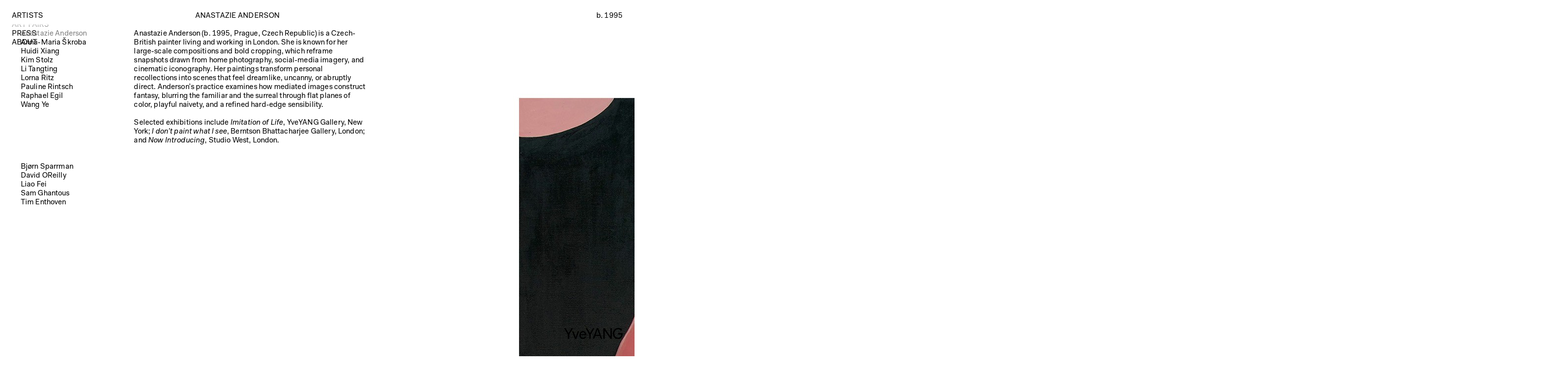

--- FILE ---
content_type: text/html
request_url: https://www.yveyang.com/artists/anastazie-anderson
body_size: 5018
content:
<!doctype html>
<html lang="en">
	<head>
		<meta charset="utf-8" />
		<link rel="icon" type="image/png" sizes="64x64" href="../YY-icon-64.png" />
		<link rel="icon" type="image/png" sizes="192x192" href="../YY-icon-192.png" />
		<link rel="icon" type="image/png" sizes="512x512" href="../YY-icon-512.png" />
		<link rel="apple-touch-icon" sizes="192x192" href="../YY-icon-192.png" />
		<meta name="viewport" content="width=device-width, initial-scale=1" />
		
		<link href="../_app/immutable/assets/0.B1RoZkkX.css" rel="stylesheet">
		<link href="../_app/immutable/assets/4.CcyLdvzc.css" rel="stylesheet">
		<link href="../_app/immutable/assets/Nav.fr1o5Fft.css" rel="stylesheet">
		<link href="../_app/immutable/assets/12.DhNKZw8C.css" rel="stylesheet">
		<link href="../_app/immutable/assets/Lightbox.DZjUM6f8.css" rel="stylesheet"><!--[--><!--]--><!--[--><meta property="og:title" content="YveYANG Gallery | Anastazie Anderson"> <meta property="og:description" content="Founded in 2016, YveYANG is a gallery dedicated to present emerging and historically overlooked artists from around the world. The gallery showcases practices that are both conceptually resonant and materially distinct, with a special emphasis on the language of painting and artistic techniques that push conceptual boundaries. YveYANG finds its home in a former sewing machine factory located in New York's buzzing SoHo / Tribeca gallery district."> <meta property="og:image" content="https://admin.yveyang.com/media/pages/artists/anastazie-anderson/757a706035-1752608005/cover-with-shadow.jpg"> <meta property="og:image:alt" content="Anastazie Anderson"> <meta property="og:image:type" content="image/png"> <meta property="og:image:width" content="2400"> <meta property="og:image:height" content="2400"> <meta property="og:url" content="https://www.yveyang.com/artists/anastazie-anderson"> <meta property="og:type" content="website"> <meta name="twitter:card" content="summary_large_image"> <meta name="twitter:title" content="YveYANG Gallery | Anastazie Anderson"> <meta name="twitter:description" content="Founded in 2016, YveYANG is a gallery dedicated to present emerging and historically overlooked artists from around the world. The gallery showcases practices that are both conceptually resonant and materially distinct, with a special emphasis on the language of painting and artistic techniques that push conceptual boundaries. YveYANG finds its home in a former sewing machine factory located in New York's buzzing SoHo / Tribeca gallery district."> <meta name="twitter:image" content="https://admin.yveyang.com/media/pages/artists/anastazie-anderson/757a706035-1752608005/cover-with-shadow.jpg"><!--]--><title>YveYANG Gallery | Anastazie Anderson</title>
	</head>
	<body data-sveltekit-preload-data="hover">
		<div style="display: contents"><!--[--><!--[--><!----><!--[--><a class="logo svelte-10e5fv" href="/"><img src="/yve-yang-logo.svg" alt="YveYANG Gallery logo" class="svelte-10e5fv"></a><!--]--><!----> <!--[!--><!--]--> <!----><!--[--><!----><nav class="menu svelte-j4gnaq"><div class="outer-upper"><!----><div class="upper svelte-2dp94f" slot="upper"><div class="stuck svelte-2dp94f"><a href="/artists" class="svelte-2dp94f">ARTISTS</a></div> <div class="my1 pl1"><ul class="group-a svelte-2dp94f"><!--[--><li><a href="/artists/anastazie-anderson" class="svelte-2dp94f active">Anastazie Anderson</a></li><li><a href="/artists/anna-maria-skroba" class="svelte-2dp94f ">Anna-Maria Škroba</a></li><li><a href="/artists/huidi-xiang" class="svelte-2dp94f ">Huidi Xiang</a></li><li><a href="/artists/kim-stolz" class="svelte-2dp94f ">Kim Stolz</a></li><li><a href="/artists/li-tangting" class="svelte-2dp94f ">Li Tangting</a></li><li><a href="/artists/lorna-ritz" class="svelte-2dp94f ">Lorna Ritz</a></li><li><a href="/artists/pauline-rintsch" class="svelte-2dp94f ">Pauline Rintsch</a></li><li><a href="/artists/raphael-egil" class="svelte-2dp94f ">Raphael Egil</a></li><li><a href="/artists/wang-ye" class="svelte-2dp94f ">Wang Ye</a></li><!--]--></ul> <ul class="group-b mb1"><!--[--><li><a href="/artists/bjorn-sparrman" class="svelte-2dp94f ">Bjørn Sparrman</a></li><li><a href="/artists/david-oreilly" class="svelte-2dp94f ">David OReilly</a></li><li><a href="/artists/liao-fei" class="svelte-2dp94f ">Liao Fei</a></li><li><a href="/artists/sam-ghantous" class="svelte-2dp94f ">Sam Ghantous</a></li><li><a href="/artists/tim-enthoven" class="svelte-2dp94f ">Tim Enthoven</a></li><!--]--></ul></div></div><!----></div> <div class="outer-lower svelte-j4gnaq"><!----><div slot="lower"><a href="/exhibitions" class="svelte-2dp94f">EXHIBITIONS</a> <a href="/art-fairs" class="svelte-2dp94f">ART FAIRS</a> <a href="/press" class="svelte-2dp94f">PRESS</a> <a href="/about" class="svelte-2dp94f">ABOUT</a></div><!----></div></nav><!----> <header class="svelte-2dp94f scrolled"><h1 class="svelte-2dp94f"><a href="/artists" class="svelte-2dp94f">ARTISTS</a></h1></header> <!----><!----><!----> <header class="col-10 artist svelte-dxbbj "><div class="col-10 row inner svelte-dxbbj"><div class="col-3 offset-3 pr1 title svelte-dxbbj"><!----><h1 class="title ttu" slot="left"><!---->Anastazie Anderson<!----></h1><!----></div> <div class="col-3 artist svelte-dxbbj"><!----><div class="artist" slot="middle"> </div><!----></div> <div class="col-1 date tar svelte-dxbbj"><!----><p class="date-head" slot="right"><!---->b. 1995<!----></p><!----></div></div></header><!----> <section class="col-10 grid-wrap svelte-qm6nty" style="--headerHeight: 63px"><div class="row left-wrapper svelte-qm6nty"><div class="col-10"><div class="col-5 bio mb1 svelte-qm6nty"><!---->Anastazie Anderson (b. 1995, Prague, Czech Republic) is a Czech-British painter living and working in London. She is known for her large-scale compositions and bold cropping, which reframe snapshots drawn from home photography, social-media imagery, and cinematic iconography. Her paintings transform personal recollections into scenes that feel dreamlike, uncanny, or abruptly direct. Anderson’s practice examines how mediated images construct fantasy, blurring the familiar and the surreal through flat planes of color, playful naivety, and a refined hard-edge sensibility.<br />
<br />
Selected exhibitions include <em>Imitation of Life</em>, YveYANG Gallery, New York; <em>I don’t paint what I see</em>, Berntson Bhattacharjee Gallery, London; and <em>Now Introducing</em>, Studio West, London.<!----></div> <!--[--><div class="col-4-half cover float mb3 svelte-qm6nty" style="--aspect-ratio: 2400 / 2400;"><img src="https://admin.yveyang.com/media/pages/artists/anastazie-anderson/757a706035-1752608005/cover-with-shadow.jpg" alt="" class="svelte-qm6nty"></div><!--]--> <!--[--><section class="col-10 mb5 pb4"><h1>Artworks</h1> <div class="artworks mt1 svelte-qm6nty"><!--[--><div class="artwork image-wrap svelte-qm6nty"><img src="https://admin.yveyang.com/media/pages/artworks/d463169e89-1756150862/anastazie-anderson-estike-2025-480x.jpg" alt="" class="svelte-qm6nty "> <div class="caption-wrap svelte-qm6nty"><div class="caption svelte-qm6nty"><!---->Anastazie Anderson<br />
<em>Estike</em><br />
2025<br />
Oil on linen<br />
74.5 x 44.6 cm<br />
29½ x 17½ in<!----></div></div></div><div class="artwork image-wrap svelte-qm6nty"><img src="https://admin.yveyang.com/media/pages/artworks/545988e41d-1756150865/anastazie-anderson-yang-yang1-2025-480x.jpg" alt="" class="svelte-qm6nty "> <div class="caption-wrap svelte-qm6nty"><div class="caption svelte-qm6nty"><!---->Anastazie Anderson<br />
<em>Yang Yang 1</em><br />
2025<br />
Oil on linen<br />
39.4 x 49.6 cm<br />
15½ x 19½ in<!----></div></div></div><div class="artwork image-wrap svelte-qm6nty"><img src="https://admin.yveyang.com/media/pages/artworks/f95b044709-1756150862/anastazie-anderson-yang-yang2-2025-480x.jpg" alt="" class="svelte-qm6nty "> <div class="caption-wrap svelte-qm6nty"><div class="caption svelte-qm6nty"><!---->Anastazie Anderson<br />
<em>Yang Yang 2</em><br />
2025<br />
Oil on linen<br />
39.4 x 49.6 cm<br />
15½ x 19½ in<!----></div></div></div><div class="artwork image-wrap svelte-qm6nty"><img src="https://admin.yveyang.com/media/pages/artworks/cb6dc8eb4a-1756150865/anastazie-anderson-kajal-2025-480x.jpg" alt="" class="svelte-qm6nty "> <div class="caption-wrap svelte-qm6nty"><div class="caption svelte-qm6nty"><!---->Anastazie Anderson<br />
<em>Kajal</em><br />
2025<br />
Oil on linen<br />
60.5 x 54.7 cm<br />
24 x 21½ in<!----></div></div></div><div class="artwork image-wrap svelte-qm6nty"><img src="https://admin.yveyang.com/media/pages/artworks/ffc9987faa-1756150864/anastazie-anderson-ahmed-2025-480x.jpg" alt="" class="svelte-qm6nty "> <div class="caption-wrap svelte-qm6nty"><div class="caption svelte-qm6nty"><!---->Anastazie Anderson<br />
<em>Ahmed</em><br />
2025<br />
Oil on linen<br />
60 x 60 cm<br />
23⅝ x 23⅝ in<!----></div></div></div><div class="artwork image-wrap svelte-qm6nty"><img src="https://admin.yveyang.com/media/pages/artworks/0d935967c4-1752182290/anastazie-anderson_sokolovna-480x.jpg" alt="" class="svelte-qm6nty "> <div class="caption-wrap svelte-qm6nty"><div class="caption svelte-qm6nty"><!---->Anastazie Anderson<br />
<em>Sokolovna</em><br />
2024<br />
<br />
Oil on linen<br />
180 × 180 cm<br />
70¾ × 70¾ in<!----></div></div></div><div class="artwork image-wrap svelte-qm6nty"><img src="https://admin.yveyang.com/media/pages/artworks/4ca48a934e-1752182542/anastazie-anderson-knees-2-480x.jpg" alt="" class="svelte-qm6nty "> <div class="caption-wrap svelte-qm6nty"><div class="caption svelte-qm6nty"><!---->Anastazie Anderson<br />
<em>Knees</em><br />
2022<br />
<br />
Oil on linen<br />
110 × 200 cm<br />
43¼ × 78¾ in<!----></div></div></div><div class="artwork image-wrap svelte-qm6nty"><img src="https://admin.yveyang.com/media/pages/artworks/fc74dec7ca-1752182532/anastazie-anderson_martinas-birthday-480x.jpg" alt="" class="svelte-qm6nty "> <div class="caption-wrap svelte-qm6nty"><div class="caption svelte-qm6nty"><!---->Anastazie Anderson<br />
<em>Martina’s Birthday</em><br />
2024<br />
<br />
Oil on linen<br />
200 × 200 cm<br />
78¾ × 78¾ in<!----></div></div></div><div class="artwork image-wrap svelte-qm6nty"><img src="https://admin.yveyang.com/media/pages/artworks/207e8f5fd9-1752788138/anastazie-anderson-pink-coat-480x.jpg" alt="" class="svelte-qm6nty "> <div class="caption-wrap svelte-qm6nty"><div class="caption svelte-qm6nty"><!---->Anastazie Anderson<br />
<em>Pink Coat</em><br />
2023<br />
<br />
Oil on canvas<br />
220 × 190 cm<br />
86½ × 74¾ in<!----></div></div></div><!--]--></div></section><!--]--> <!--[--><section class="col-10 installations mb5 pb4"><h1>Installation Views</h1> <div class="installation mt1 svelte-qm6nty"><!--[--><div class="installation-wrap image-wrap svelte-qm6nty"><img src="https://admin.yveyang.com/media/pages/artists/anastazie-anderson/f77fe613d4-1739851427/imitation_3-480x.jpg" alt="" class="svelte-qm6nty "></div><div class="installation-wrap image-wrap svelte-qm6nty"><img src="https://admin.yveyang.com/media/pages/artists/anastazie-anderson/cb1d9b6586-1739851427/imitation_5-480x.jpg" alt="" class="svelte-qm6nty "></div><div class="installation-wrap image-wrap svelte-qm6nty"><img src="https://admin.yveyang.com/media/pages/artists/anastazie-anderson/09528c7eff-1752788714/anastazie-install-2-480x.jpg" alt="" class="svelte-qm6nty "></div><div class="installation-wrap image-wrap svelte-qm6nty"><img src="https://admin.yveyang.com/media/pages/artists/anastazie-anderson/78d9de771c-1739851427/imitation_1-480x.jpg" alt="" class="svelte-qm6nty "></div><div class="installation-wrap image-wrap svelte-qm6nty"><img src="https://admin.yveyang.com/media/pages/artists/anastazie-anderson/f6bb582453-1752788714/anastazie-install-480x.jpg" alt="" class="svelte-qm6nty "></div><div class="installation-wrap image-wrap svelte-qm6nty"><img src="https://admin.yveyang.com/media/pages/artists/anastazie-anderson/750ea0d364-1739851428/imitation_2-480x.jpg" alt="" class="svelte-qm6nty "></div><!--]--></div></section><!--]--> <!--[--><section class="col-10 mb5 pb4"><h1>Exhibitions</h1> <div class="exhibitions mt1 svelte-qm6nty"><!--[--><div class="exhibition svelte-qm6nty"><a href="/exhibitions/imitation-of-life" class="svelte-qm6nty"><div class="image-wrap svelte-qm6nty"><img src="https://admin.yveyang.com/media/pages/exhibitions/imitation-of-life/ffe5ca49f1-1739764297/imitation_5.jpg" alt="" class="svelte-qm6nty"></div> <h3 class="svelte-qm6nty">Imitation of Life</h3> <p class="artists svelte-qm6nty"><!--[--><span class="svelte-qm6nty">Anastazie Anderson</span><!--]--></p> <p class="svelte-qm6nty">March 16, 2024–April 27, 2024</p></a></div><!--]--></div></section><!--]--> <!--[!--><!--]--> <!--[--><section class="col-10 row press svelte-qm6nty"><!--[--><div class="press svelte-1ck5yr3"><h1 class="mb1">Press Coverage</h1> <ul class="pressEntries pb0"><!--[--><li class="item svelte-1ck5yr3"><a class="entry svelte-1ck5yr3" href="https://life.forbes.cz/z-rodinneho-alba-na-platno-jak-rodacka-z-unetic-zaujala-newyorskou-galerii/" target="_blank"><div class="date-title svelte-1ck5yr3"><p class="date svelte-1ck5yr3">01.22.2026</p> <div class="title svelte-1ck5yr3"><p class="svelte-1ck5yr3"><em>From the Family Album to the Canvas: How a Native of Únětice Captivated a New York Gallery</em></p> <p class="svelte-1ck5yr3">by Petra Cieslar<span class="source mobile svelte-1ck5yr3">Forbes Life Česko</span></p></div></div> <div class="source desktop svelte-1ck5yr3">Forbes Life Česko</div> <!--[!--><!--]--> <!--[--><a class="pdf svelte-1ck5yr3" href="https://admin.yveyang.com/media/pages/press/from-the-family-album-to-the-canvas-how-a-native-of-unetice-captivated-a-new-york-gallery/34c8df7a22-1769292131/aa-forbescr_english.pdf" target="_blank">PDF Version</a><!--]--></a></li><li class="item svelte-1ck5yr3"><a class="entry svelte-1ck5yr3" href="https://news.artnet.com/art-world/artists-to-watch-artnet-gallery-network-june-2024-2499122" target="_blank"><div class="date-title svelte-1ck5yr3"><p class="date svelte-1ck5yr3">06.15.2024</p> <div class="title svelte-1ck5yr3"><p class="svelte-1ck5yr3"><em>Looking for New Artists to Explore? Meet 8 Standouts From the Artnet Gallery Network</em></p> <p class="svelte-1ck5yr3"><span class="source mobile svelte-1ck5yr3">Artnet</span></p></div></div> <div class="source desktop svelte-1ck5yr3">Artnet</div> <!--[!--><!--]--> <!--[--><a class="pdf svelte-1ck5yr3" href="https://admin.yveyang.com/media/pages/press/looking-for-new-artists-to-explore-meet-8-standouts-from-the-artnet-gallery-network/7dfc228ab4-1752267736/aa_artnet_2024.pdf" target="_blank">PDF Version</a><!--]--></a></li><li class="item svelte-1ck5yr3"><a class="entry svelte-1ck5yr3" href="https://hindleywang.com/anastazie" target="_blank"><div class="date-title svelte-1ck5yr3"><p class="date svelte-1ck5yr3">04.27.2024</p> <div class="title svelte-1ck5yr3"><p class="svelte-1ck5yr3"><em>Lens of Time</em></p> <p class="svelte-1ck5yr3">by Hindley Wang<span class="source mobile svelte-1ck5yr3">Hindley Wang</span></p></div></div> <div class="source desktop svelte-1ck5yr3">Hindley Wang</div> <!--[!--><!--]--> <!--[--><a class="pdf svelte-1ck5yr3" href="https://admin.yveyang.com/media/pages/press/lens-of-time/73069d415d-1750954918/aa_hindley_2024.pdf" target="_blank">PDF Version</a><!--]--></a></li><li class="item svelte-1ck5yr3"><a class="entry svelte-1ck5yr3" href="https://fadmagazine.com/2024/03/20/anastazie-anderson-talks-to-yiren-shen-about-mediated-fantasy-and-universal-childhood/" target="_blank"><div class="date-title svelte-1ck5yr3"><p class="date svelte-1ck5yr3">03.20.2024</p> <div class="title svelte-1ck5yr3"><p class="svelte-1ck5yr3"><em>Anastazie Anderson talks to Yiren Shen about Mediated Fantasy and Universal Childhood</em></p> <p class="svelte-1ck5yr3">by Yiren Shen<span class="source mobile svelte-1ck5yr3">FAD Magazine</span></p></div></div> <div class="source desktop svelte-1ck5yr3">FAD Magazine</div> <!--[!--><!--]--> <!--[--><a class="pdf svelte-1ck5yr3" href="https://admin.yveyang.com/media/pages/press/anastazie-anderson-talks-to-yiren-shen-about-mediated-fantasy-and-universal-childhood/86ced32558-1750955006/fad-magazine-2024_aa_press.pdf" target="_blank">PDF Version</a><!--]--></a></li><!--]--></ul></div><!--]--><!----></section><!--]--> <footer class="col-10 business svelte-qm6nty"><div class="col-5 card svelte-qm6nty"><!--[-->Inquire about Anastazie Anderson <a href="mailto:info@yveyang.com" class="svelte-qm6nty"><!---->Contact YveYANG<!----></a><!--]--></div></footer></div></div></section> <!--[!--><!--]--><!----><!----><!----><!--]--><!----><!----><!--]--> <!--[!--><!--]--><!--]-->
			
			<script>
				{
					__sveltekit_9kh3sv = {
						base: new URL("..", location).pathname.slice(0, -1)
					};

					const element = document.currentScript.parentElement;

					Promise.all([
						import("../_app/immutable/entry/start.DDqpxhmT.js"),
						import("../_app/immutable/entry/app.B8tMzMm_.js")
					]).then(([kit, app]) => {
						kit.start(app, element, {
							node_ids: [0, 4, 12],
							data: [null,{"type":"data","data":{artists:{a:[{title:"Anastazie Anderson",slug:"anastazie-anderson",cover:{filename:"cover-with-shadow.jpg",dimensions:{width:2400,height:2400},alt:"",thumb:"https://admin.yveyang.com/media/pages/artists/anastazie-anderson/757a706035-1752608005/cover-with-shadow-500x.jpg",src:"https://admin.yveyang.com/media/pages/artists/anastazie-anderson/757a706035-1752608005/cover-with-shadow.jpg"}},{title:"Anna-Maria Škroba",slug:"anna-maria-skroba",cover:{filename:"cover-with-shadow.jpg",dimensions:{width:2400,height:2400},alt:"",thumb:"https://admin.yveyang.com/media/pages/artists/anna-maria-skroba/8a5ca3c7cb-1769282405/cover-with-shadow-500x.jpg",src:"https://admin.yveyang.com/media/pages/artists/anna-maria-skroba/8a5ca3c7cb-1769282405/cover-with-shadow.jpg"}},{title:"Huidi Xiang",slug:"huidi-xiang",cover:{filename:"huidi-cover-with-shadow.jpg",dimensions:{width:2400,height:2400},alt:"",thumb:"https://admin.yveyang.com/media/pages/artists/huidi-xiang/47b73bf72b-1752608532/huidi-cover-with-shadow-500x.jpg",src:"https://admin.yveyang.com/media/pages/artists/huidi-xiang/47b73bf72b-1752608532/huidi-cover-with-shadow.jpg"}},{title:"Kim Stolz",slug:"kim-stolz",cover:{filename:"cover-with-shadow.jpg",dimensions:{width:2400,height:2400},alt:"",thumb:"https://admin.yveyang.com/media/pages/artists/kim-stolz/048ce9a851-1752597470/cover-with-shadow-500x.jpg",src:"https://admin.yveyang.com/media/pages/artists/kim-stolz/048ce9a851-1752597470/cover-with-shadow.jpg"}},{title:"Li Tangting",slug:"li-tangting",cover:{filename:"li-tangting-noise-2026.jpeg",dimensions:{width:2400,height:2400},alt:"",thumb:"https://admin.yveyang.com/media/pages/artists/li-tangting/27569f5fa4-1769281655/li-tangting-noise-2026-500x.jpg",src:"https://admin.yveyang.com/media/pages/artists/li-tangting/27569f5fa4-1769281655/li-tangting-noise-2026.jpeg"}},{title:"Lorna Ritz",slug:"lorna-ritz",cover:{filename:"lorna-ritz-and-the-light-came-pouring-in.jpg",dimensions:{width:2400,height:2400},alt:"",thumb:"https://admin.yveyang.com/media/pages/artists/lorna-ritz/9e40a2f406-1752680792/lorna-ritz-and-the-light-came-pouring-in-500x.jpg",src:"https://admin.yveyang.com/media/pages/artists/lorna-ritz/9e40a2f406-1752680792/lorna-ritz-and-the-light-came-pouring-in.jpg"}},{title:"Pauline Rintsch",slug:"pauline-rintsch",cover:{filename:"handkuss.jpeg",dimensions:{width:2400,height:2400},alt:"",thumb:"https://admin.yveyang.com/media/pages/artists/pauline-rintsch/0ab947cd97-1769281835/handkuss-500x.jpg",src:"https://admin.yveyang.com/media/pages/artists/pauline-rintsch/0ab947cd97-1769281835/handkuss.jpeg"}},{title:"Raphael Egil",slug:"raphael-egil",cover:{filename:"gs-cover-with-shadow.jpg",dimensions:{width:2400,height:2400},alt:"",thumb:"https://admin.yveyang.com/media/pages/artists/raphael-egil/b590d1cd5e-1752608086/gs-cover-with-shadow-500x.jpg",src:"https://admin.yveyang.com/media/pages/artists/raphael-egil/b590d1cd5e-1752608086/gs-cover-with-shadow.jpg"}},{title:"Wang Ye",slug:"wang-ye",cover:{filename:"cover-with-shadow.jpg",dimensions:{width:2400,height:2400},alt:"",thumb:"https://admin.yveyang.com/media/pages/artists/wang-ye/f7946fbc5a-1752608667/cover-with-shadow-500x.jpg",src:"https://admin.yveyang.com/media/pages/artists/wang-ye/f7946fbc5a-1752608667/cover-with-shadow.jpg"}}],b:[{title:"Bjørn Sparrman",slug:"bjorn-sparrman",cover:{filename:"bjorn-cover-a-drop.jpg",dimensions:{width:2400,height:1855},alt:"",thumb:"https://admin.yveyang.com/media/pages/artists/bjorn-sparrman/03a5e214ee-1752616541/bjorn-cover-a-drop-500x.jpg",src:"https://admin.yveyang.com/media/pages/artists/bjorn-sparrman/03a5e214ee-1752616541/bjorn-cover-a-drop.jpg"}},{title:"David OReilly",slug:"david-oreilly",cover:{filename:"davidoreilly_18.jpg",dimensions:{width:2400,height:2400},alt:"",thumb:"https://admin.yveyang.com/media/pages/artists/david-oreilly/a1112d6d9d-1752791763/davidoreilly_18-500x.jpg",src:"https://admin.yveyang.com/media/pages/artists/david-oreilly/a1112d6d9d-1752791763/davidoreilly_18.jpg"}},{title:"Liao Fei",slug:"liao-fei",cover:{filename:"liao.-fei-water-cover.jpg",dimensions:{width:2400,height:1350},alt:"",thumb:"https://admin.yveyang.com/media/pages/artists/liao-fei/89d5b79df3-1753387212/liao.-fei-water-cover-500x.jpg",src:"https://admin.yveyang.com/media/pages/artists/liao-fei/89d5b79df3-1753387212/liao.-fei-water-cover.jpg"}},{title:"Sam Ghantous",slug:"sam-ghantous",cover:{filename:"sg10_cover.jpg",dimensions:{width:2400,height:2400},alt:"",thumb:"https://admin.yveyang.com/media/pages/artists/sam-ghantous/2639462c8a-1751480848/sg10_cover-500x.jpg",src:"https://admin.yveyang.com/media/pages/artists/sam-ghantous/2639462c8a-1751480848/sg10_cover.jpg"}},{title:"Tim Enthoven",slug:"tim-enthoven",cover:{filename:"install-cover.jpg",dimensions:{width:2082,height:2400},alt:"",thumb:"https://admin.yveyang.com/media/pages/artists/tim-enthoven/dc8683424c-1752793630/install-cover-500x.jpg",src:"https://admin.yveyang.com/media/pages/artists/tim-enthoven/dc8683424c-1752793630/install-cover.jpg"}}]}},"uses":{}},{"type":"data","data":{artist:{title:"Anastazie Anderson",cover:{filename:"cover-with-shadow.jpg",dimensions:{width:2400,height:2400},alt:"",src:"https://admin.yveyang.com/media/pages/artists/anastazie-anderson/757a706035-1752608005/cover-with-shadow.jpg"},birth:"b. 1995",bio:"Anastazie Anderson (b. 1995, Prague, Czech Republic) is a Czech-British painter living and working in London. She is known for her large-scale compositions and bold cropping, which reframe snapshots drawn from home photography, social-media imagery, and cinematic iconography. Her paintings transform personal recollections into scenes that feel dreamlike, uncanny, or abruptly direct. Anderson’s practice examines how mediated images construct fantasy, blurring the familiar and the surreal through flat planes of color, playful naivety, and a refined hard-edge sensibility.\u003Cbr />\n\u003Cbr />\nSelected exhibitions include \u003Cem>Imitation of Life\u003C/em>, YveYANG Gallery, New York; \u003Cem>I don’t paint what I see\u003C/em>, Berntson Bhattacharjee Gallery, London; and \u003Cem>Now Introducing\u003C/em>, Studio West, London.",slug:"anastazie-anderson",artworks:[{dimensions:{width:2400,height:2400},orientation:"square",alt:"",caption:"Anastazie Anderson\u003Cbr />\n\u003Cem>Estike\u003C/em>\u003Cbr />\n2025\u003Cbr />\nOil on linen\u003Cbr />\n74.5 x 44.6 cm\u003Cbr />\n29½ x 17½ in",caption_decode:"Anastazie%20Anderson%20%0AEstike%20%0A2025%20%0AOil%20on%20linen%20%0A74.5%20x%2044.6%20cm%20%0A29%C2%BD%20x%2017%C2%BD%20in",thumb:"https://admin.yveyang.com/media/pages/artworks/d463169e89-1756150862/anastazie-anderson-estike-2025-480x.jpg",src:"https://admin.yveyang.com/media/pages/artworks/d463169e89-1756150862/anastazie-anderson-estike-2025.jpg"},{dimensions:{width:2400,height:2400},orientation:"square",alt:"",caption:"Anastazie Anderson\u003Cbr />\n\u003Cem>Yang Yang 1\u003C/em>\u003Cbr />\n2025\u003Cbr />\nOil on linen\u003Cbr />\n39.4 x 49.6 cm\u003Cbr />\n15½ x 19½ in",caption_decode:"Anastazie%20Anderson%20%0AYang%20Yang%201%20%0A2025%20%0AOil%20on%20linen%20%0A39.4%20x%2049.6%20cm%20%0A15%C2%BD%20x%2019%C2%BD%20in",thumb:"https://admin.yveyang.com/media/pages/artworks/545988e41d-1756150865/anastazie-anderson-yang-yang1-2025-480x.jpg",src:"https://admin.yveyang.com/media/pages/artworks/545988e41d-1756150865/anastazie-anderson-yang-yang1-2025.jpg"},{dimensions:{width:2400,height:2400},orientation:"square",alt:"",caption:"Anastazie Anderson\u003Cbr />\n\u003Cem>Yang Yang 2\u003C/em>\u003Cbr />\n2025\u003Cbr />\nOil on linen\u003Cbr />\n39.4 x 49.6 cm\u003Cbr />\n15½ x 19½ in",caption_decode:"Anastazie%20Anderson%20%0AYang%20Yang%202%20%0A2025%20%0AOil%20on%20linen%20%0A39.4%20x%2049.6%20cm%20%0A15%C2%BD%20x%2019%C2%BD%20in",thumb:"https://admin.yveyang.com/media/pages/artworks/f95b044709-1756150862/anastazie-anderson-yang-yang2-2025-480x.jpg",src:"https://admin.yveyang.com/media/pages/artworks/f95b044709-1756150862/anastazie-anderson-yang-yang2-2025.jpg"},{dimensions:{width:2400,height:2400},orientation:"square",alt:"",caption:"Anastazie Anderson\u003Cbr />\n\u003Cem>Kajal\u003C/em>\u003Cbr />\n2025\u003Cbr />\nOil on linen\u003Cbr />\n60.5 x 54.7 cm\u003Cbr />\n24 x 21½ in",caption_decode:"Anastazie%20Anderson%20%0AKajal%20%0A2025%20%0AOil%20on%20linen%20%0A60.5%20x%2054.7%20cm%20%0A24%20x%2021%C2%BD%20in",thumb:"https://admin.yveyang.com/media/pages/artworks/cb6dc8eb4a-1756150865/anastazie-anderson-kajal-2025-480x.jpg",src:"https://admin.yveyang.com/media/pages/artworks/cb6dc8eb4a-1756150865/anastazie-anderson-kajal-2025.jpg"},{dimensions:{width:2400,height:2400},orientation:"square",alt:"",caption:"Anastazie Anderson\u003Cbr />\n\u003Cem>Ahmed\u003C/em>\u003Cbr />\n2025\u003Cbr />\nOil on linen\u003Cbr />\n60 x 60 cm\u003Cbr />\n23⅝ x 23⅝ in",caption_decode:"Anastazie%20Anderson%20%0AAhmed%20%0A2025%20%0AOil%20on%20linen%20%0A60%20x%2060%20cm%20%0A23%E2%85%9D%20x%2023%E2%85%9D%20in",thumb:"https://admin.yveyang.com/media/pages/artworks/ffc9987faa-1756150864/anastazie-anderson-ahmed-2025-480x.jpg",src:"https://admin.yveyang.com/media/pages/artworks/ffc9987faa-1756150864/anastazie-anderson-ahmed-2025.jpg"},{dimensions:{width:2400,height:2400},orientation:"square",alt:"",caption:"Anastazie Anderson\u003Cbr />\n\u003Cem>Sokolovna\u003C/em>\u003Cbr />\n2024\u003Cbr />\n\u003Cbr />\nOil on linen\u003Cbr />\n180 × 180 cm\u003Cbr />\n70¾ × 70¾ in",caption_decode:"Anastazie%20Anderson%20%0ASokolovna%20%0A2024%20%0A%20%0AOil%20on%20linen%20%0A180%20%C3%97%20180%20cm%20%0A70%C2%BE%20%C3%97%2070%C2%BE%20in",thumb:"https://admin.yveyang.com/media/pages/artworks/0d935967c4-1752182290/anastazie-anderson_sokolovna-480x.jpg",src:"https://admin.yveyang.com/media/pages/artworks/0d935967c4-1752182290/anastazie-anderson_sokolovna.jpg"},{dimensions:{width:2400,height:2400},orientation:"square",alt:"",caption:"Anastazie Anderson\u003Cbr />\n\u003Cem>Knees\u003C/em>\u003Cbr />\n2022\u003Cbr />\n\u003Cbr />\nOil on linen\u003Cbr />\n110 × 200 cm\u003Cbr />\n43¼ × 78¾ in",caption_decode:"Anastazie%20Anderson%20%0AKnees%20%0A2022%20%0A%20%0AOil%20on%20linen%20%0A110%20%C3%97%20200%20cm%20%0A43%C2%BC%20%C3%97%2078%C2%BE%20in",thumb:"https://admin.yveyang.com/media/pages/artworks/4ca48a934e-1752182542/anastazie-anderson-knees-2-480x.jpg",src:"https://admin.yveyang.com/media/pages/artworks/4ca48a934e-1752182542/anastazie-anderson-knees-2.jpg"},{dimensions:{width:2400,height:2400},orientation:"square",alt:"",caption:"Anastazie Anderson\u003Cbr />\n\u003Cem>Martina’s Birthday\u003C/em>\u003Cbr />\n2024\u003Cbr />\n\u003Cbr />\nOil on linen\u003Cbr />\n200 × 200 cm\u003Cbr />\n78¾ × 78¾ in",caption_decode:"Anastazie%20Anderson%20%0AMartina%E2%80%99s%20Birthday%20%0A2024%20%0A%20%0AOil%20on%20linen%20%0A200%20%C3%97%20200%20cm%20%0A78%C2%BE%20%C3%97%2078%C2%BE%20in",thumb:"https://admin.yveyang.com/media/pages/artworks/fc74dec7ca-1752182532/anastazie-anderson_martinas-birthday-480x.jpg",src:"https://admin.yveyang.com/media/pages/artworks/fc74dec7ca-1752182532/anastazie-anderson_martinas-birthday.jpg"},{dimensions:{width:2400,height:2400},orientation:"square",alt:"",caption:"Anastazie Anderson\u003Cbr />\n\u003Cem>Pink Coat\u003C/em>\u003Cbr />\n2023\u003Cbr />\n\u003Cbr />\nOil on canvas\u003Cbr />\n220 × 190 cm\u003Cbr />\n86½ × 74¾ in",caption_decode:"Anastazie%20Anderson%20%0APink%20Coat%20%0A2023%20%0A%20%0AOil%20on%20canvas%20%0A220%20%C3%97%20190%20cm%20%0A86%C2%BD%20%C3%97%2074%C2%BE%20in",thumb:"https://admin.yveyang.com/media/pages/artworks/207e8f5fd9-1752788138/anastazie-anderson-pink-coat-480x.jpg",src:"https://admin.yveyang.com/media/pages/artworks/207e8f5fd9-1752788138/anastazie-anderson-pink-coat.jpg"}],inquire:"info@yveyang.com",installation:[{dimensions:{width:2400,height:1552},orientation:"landscape",alt:"",caption:"\u003Cem>Imitation of Life\u003C/em>\u003Cbr />\nAnastazie Anderson\u003Cbr />\nMarch 16, 2024-April 27, 2024",src:"https://admin.yveyang.com/media/pages/artists/anastazie-anderson/f77fe613d4-1739851427/imitation_3.jpg",thumb:"https://admin.yveyang.com/media/pages/artists/anastazie-anderson/f77fe613d4-1739851427/imitation_3-480x.jpg"},{dimensions:{width:2400,height:1583},orientation:"landscape",alt:"",caption:"\u003Cem>Imitation of Life\u003C/em>\u003Cbr />\nAnastazie Anderson\u003Cbr />\nMarch 16, 2024-April 27, 2024",src:"https://admin.yveyang.com/media/pages/artists/anastazie-anderson/cb1d9b6586-1739851427/imitation_5.jpg",thumb:"https://admin.yveyang.com/media/pages/artists/anastazie-anderson/cb1d9b6586-1739851427/imitation_5-480x.jpg"},{dimensions:{width:2400,height:1135},orientation:"landscape",alt:"",caption:"\u003Cem>Imitation of Life\u003C/em>\u003Cbr />\nAnastazie Anderson\u003Cbr />\nMarch 16, 2024-April 27, 2024",src:"https://admin.yveyang.com/media/pages/artists/anastazie-anderson/09528c7eff-1752788714/anastazie-install-2.jpg",thumb:"https://admin.yveyang.com/media/pages/artists/anastazie-anderson/09528c7eff-1752788714/anastazie-install-2-480x.jpg"},{dimensions:{width:2400,height:1557},orientation:"landscape",alt:"",caption:"\u003Cem>Imitation of Life\u003C/em>\u003Cbr />\nAnastazie Anderson\u003Cbr />\nMarch 16, 2024-April 27, 2024",src:"https://admin.yveyang.com/media/pages/artists/anastazie-anderson/78d9de771c-1739851427/imitation_1.jpg",thumb:"https://admin.yveyang.com/media/pages/artists/anastazie-anderson/78d9de771c-1739851427/imitation_1-480x.jpg"},{dimensions:{width:2400,height:1481},orientation:"landscape",alt:"",caption:"\u003Cem>Imitation of Life\u003C/em>\u003Cbr />\nAnastazie Anderson\u003Cbr />\nMarch 16, 2024-April 27, 2024",src:"https://admin.yveyang.com/media/pages/artists/anastazie-anderson/f6bb582453-1752788714/anastazie-install.jpg",thumb:"https://admin.yveyang.com/media/pages/artists/anastazie-anderson/f6bb582453-1752788714/anastazie-install-480x.jpg"},{dimensions:{width:2400,height:1583},orientation:"landscape",alt:"",caption:"\u003Cem>Imitation of Life\u003C/em>\u003Cbr />\nAnastazie Anderson\u003Cbr />\nMarch 16, 2024-April 27, 2024",src:"https://admin.yveyang.com/media/pages/artists/anastazie-anderson/750ea0d364-1739851428/imitation_2.jpg",thumb:"https://admin.yveyang.com/media/pages/artists/anastazie-anderson/750ea0d364-1739851428/imitation_2-480x.jpg"}],exhibitions:[{title:"Imitation of Life",slug:"imitation-of-life",startdate:"March 16, 2024",enddate:"April 27, 2024",artists_filter:["Anastazie Anderson"],cover:{dimensions:{width:2400,height:1583},alt:"",src:"https://admin.yveyang.com/media/pages/exhibitions/imitation-of-life/ffe5ca49f1-1739764297/imitation_5.jpg"}}],fairs:[],press:[{title:"From the Family Album to the Canvas: How a Native of Únětice Captivated a New York Gallery",date:"01.22.2026",source:"Forbes Life Česko",author:"by Petra Cieslar",url:"https://life.forbes.cz/z-rodinneho-alba-na-platno-jak-rodacka-z-unetic-zaujala-newyorskou-galerii/",pdf:{filename:"aa-forbescr_english.pdf",src:"https://admin.yveyang.com/media/pages/press/from-the-family-album-to-the-canvas-how-a-native-of-unetice-captivated-a-new-york-gallery/34c8df7a22-1769292131/aa-forbescr_english.pdf"}},{title:"Looking for New Artists to Explore? Meet 8 Standouts From the Artnet Gallery Network",date:"06.15.2024",source:"Artnet",author:"",url:"https://news.artnet.com/art-world/artists-to-watch-artnet-gallery-network-june-2024-2499122",pdf:{filename:"aa_artnet_2024.pdf",src:"https://admin.yveyang.com/media/pages/press/looking-for-new-artists-to-explore-meet-8-standouts-from-the-artnet-gallery-network/7dfc228ab4-1752267736/aa_artnet_2024.pdf"}},{title:"Lens of Time",date:"04.27.2024",source:"Hindley Wang",author:"by Hindley Wang",url:"https://hindleywang.com/anastazie",pdf:{filename:"aa_hindley_2024.pdf",src:"https://admin.yveyang.com/media/pages/press/lens-of-time/73069d415d-1750954918/aa_hindley_2024.pdf"}},{title:"Anastazie Anderson talks to Yiren Shen about Mediated Fantasy and Universal Childhood",date:"03.20.2024",source:"FAD Magazine",author:"by Yiren Shen",url:"https://fadmagazine.com/2024/03/20/anastazie-anderson-talks-to-yiren-shen-about-mediated-fantasy-and-universal-childhood/",pdf:{filename:"fad-magazine-2024_aa_press.pdf",src:"https://admin.yveyang.com/media/pages/press/anastazie-anderson-talks-to-yiren-shen-about-mediated-fantasy-and-universal-childhood/86ced32558-1750955006/fad-magazine-2024_aa_press.pdf"}}],inquire_contact:{linktext:"Contact YveYANG",email:"mailto:info@yveyang.com"}}},"uses":{"params":["artist"]}}],
							form: null,
							error: null
						});
					});
				}
			</script>
		</div>
	</body>
</html>


--- FILE ---
content_type: text/css; charset=UTF-8
request_url: https://www.yveyang.com/_app/immutable/assets/0.B1RoZkkX.css
body_size: 2802
content:
@font-face{font-family:Fakt;src:url(../../../fonts/Fakt-Normal.otf) format("opentype");font-weight:400;font-style:normal;font-display:swap}@font-face{font-family:Fakt;src:url(../../../fonts/Fakt-NormalItalic.otf) format("opentype");font-weight:400;font-style:italic;font-display:swap}@font-face{font-family:FaktP;src:url(../../../fonts/FaktPro-Normal.otf) format("opentype");font-weight:400;font-style:normal;font-display:swap}@font-face{font-family:FZGDCTS-R;src:url(../../../fonts/FZGDCTS-R--GB1-0.ttf) format("truetype");font-weight:400;font-style:normal;font-display:swap}@font-face{font-family:HYXuanSong;src:url(../../../fonts/HYXuanSong-55S.ttf) format("truetype");font-weight:400;font-style:normal;font-display:swap}:root{--blue: rgb(50,90,245);--black: black;--grey:white;--lheight: 1.1875;--background: rgb(255,255,255);--foreground: "grey"}html,body{margin:0;padding:0;height:100%;width:100%}body{color:#000;font-family:Fakt,FaktP,Helvetica Neue,Helvetica,Arial,sans-serif;font-size:15px;letter-spacing:.01em;-webkit-font-smoothing:antialiased}*{margin:0;padding:0;box-sizing:border-box}a{color:inherit;text-underline-offset:2.5px;text-decoration:none}a:hover{color:gray}article,header,main,section,body{display:block}button{letter-spacing:inherit;line-height:var(--lheight)!important}button:focus{outline:none}.text .contents.serif span.zh{font-weight:400;font-family:HYXuanSong,serif;font-size:.875em;line-height:.5;font-style:normal}.text span.zh,.caption span.zh{position:relative;font-weight:400;font-family:FZGDCTS-R,sans-serif;font-size:.825em;line-height:.5;bottom:.05em;font-style:normal}h2{padding-left:2.4em}::-moz-selection{color:#00000080;text-shadow:none;background:transparent}::selection{color:#00000080;text-shadow:none;background:transparent}.sticky{position:-webkit-sticky;position:sticky;top:59px;overflow:hidden;transform:translateZ(0)}.sticky:before,.sticky:after{content:"";display:table;clear:both}.float{float:left}.floatR{float:right}.pad{padding-right:1.4em}.text a,.artist-head a,.caption a,.bio-wrapper a{color:gray}.text a:hover,.artist-head a:hover,.caption a:hover,.bio-wrapper a:hover{color:#000}span.footnote{font-size:.875em;position:relative;bottom:.125em;padding-left:1px}@media screen and (max-width: 900px){span.footnote{font-size:.75em;bottom:calc(1em - .7em)}}.fs0-7{font-size:.7rem}.fs1{font-size:1rem}.fs1-1{font-size:1.1rem}.fs1-3{font-size:1.3rem}.fs1-5{font-size:1.5rem}.fs1-8{font-size:1.8rem}.fs2-4{font-size:2.4rem}.fs3{font-size:3rem}.fs3-4{font-size:3.4rem}.fs4-8{font-size:4.8rem}.fs6{font-size:6rem}.fs6-4{font-size:6.4rem}.ls-5{letter-spacing:-.05}.ls-4{letter-spacing:-.04}.ls-3{letter-spacing:-.03}.ls-2{letter-spacing:-.02}.ls-1{letter-spacing:-.01}.ls0{letter-spacing:0}.ls1{letter-spacing:.01rem}.ls2{letter-spacing:.02rem}.ls3{letter-spacing:.03rem}.ls4{letter-spacing:.04rem}.ls5{letter-spacing:.05rem}.ls7{letter-spacing:.07rem}.ls10{letter-spacing:.1rem}.lh0{line-height:0}.lh1_2{line-height:.5}.lh1{line-height:1}.lh1-5{line-height:1.5}.fsn{font-style:normal}.fsi{font-style:italic}.fwn{font-weight:400}.fwb{font-weight:700}.tal{text-align:left}.tac{text-align:center}.tar{text-align:right}.taj{text-align:justify}.toi{text-overflow:initial}.toc{text-overflow:clip}.toe{text-overflow:ellipsis}.tdu{text-decoration:underline}.tdo{text-decoration:overline}.tdlt{text-decoration:line-through}.tdn{text-decoration:none}.ttu{text-transform:uppercase;letter-spacing:.015em}.ttl{text-transform:lowercase}.ttc{text-transform:capitalize}.ttn{text-transform:none}.vabl{vertical-align:baseline}.vat{vertical-align:top}.vam{vertical-align:middle}.vab{vertical-align:bottom}.wsn{white-space:normal}.wsnw{white-space:nowrap}.wsp{white-space:pre}.wsi{white-space:inherit}ul,li{list-style-type:none}ul,p{padding-bottom:calc(1em * var(--lheight))}h1,h2,h3,h4,h5,h6{font-size:inherit;font-weight:inherit}sup{top:-.25em}sub,sup{font-size:75%;line-height:0;position:relative;vertical-align:baseline;background:inherit}button,input,select,textarea{background-color:transparent;border-style:none;color:inherit}button,select{text-transform:none}[type=reset],[type=submit],button,html [type=button]{-webkit-appearance:button}button{overflow:visible}button,input,optgroup,select,textarea{font:inherit}[role=button],[type=button],[type=reset],[type=submit],button{cursor:pointer}blockquote{padding-left:2.4em}.col-1,.col-2,.col-3,.col-4,.col-5,.col-6,.col-7,.col-8,.col-9,.col-10{position:relative;min-height:1px;float:left}.col-1,.col-2,.col-3,.col-4,.col-5,.col-6,.col-7,.col-8,.col-9,.col-10,.offset-1,.offset-2,.offset-3,.offset-4,.offset-5,.offset-6,.offset-7,.offset-8,.offset-9{box-sizing:border-box}.col-1{width:10%}.col-2{width:20%}.col-2-half{width:25%}.col-3{width:30%}.col-3-half{width:35%}.col-4{width:40%}.col-4-half{width:45%}.col-5{width:50%}.col-6{width:60%}.col-7{width:70%}.col-7-half{width:75%}.col-8{width:80%}.col-8-next{width:87.5%}.col-9{width:90%}.col-10{width:100%}.offset-1{margin-left:10%}.offset-1-half{margin-left:15%}.offset-2{margin-left:20%}.offset-3{margin-left:30%}.offset-4{margin-left:40%}.offset-5{margin-left:50%}.offset-6{margin-left:60%}.offset-7{margin-left:70%}.offset-8{margin-left:80%}.offset-9{margin-left:90%}.vw50{width:50vw}.vw100{width:100vw}.vh25{height:25vh}.vh50{height:50vh}.vh75{height:75vh}.vh100{height:100vh}.x{display:flex}.xac{align-items:center}.xab{align-items:baseline}.xas{align-items:stretch}.xafs{align-items:flex-start}.xafe{align-items:flex-end}.xass{align-self:stretch}.xasc{align-self:center}.xasfs{align-self:flex-start}.xasfe{align-self:flex-end}.xdr{flex-direction:row}.xdrr{flex-direction:row-reverse}.xdc{flex-direction:column}.xdcr{flex-direction:column-reverse}.xjc{justify-content:center}.xjb{justify-content:space-between}.xja{justify-content:space-around}.xjs{justify-content:flex-start}.xje{justify-content:flex-end}.xw{flex-wrap:wrap}.xwr{flex-wrap:wrap-reverse}.xwn{flex-wrap:nowrap}.m0{margin:calc(0 * var(--lheight))}.m1_2{margin:calc(.5em * var(--lheight))}.m1{margin:calc(1em * var(--lheight))}.m2{margin:calc(2em * var(--lheight))}.m3{margin:calc(3em * var(--lheight))}.m4{margin:calc(4em * var(--lheight))}.m5{margin:calc(5em * var(--lheight))}.mt0{margin-top:calc(0 * var(--lheight))}.mt1_2{margin-top:calc(.5em * var(--lheight))}.mt1{margin-top:calc(1em * var(--lheight))}.mt2{margin-top:calc(2em * var(--lheight))}.mt3{margin-top:calc(3em * var(--lheight))}.mt4{margin-top:calc(4em * var(--lheight))}.mt5{margin-top:calc(5em * var(--lheight))}.mr0{margin-right:calc(0 * var(--lheight))}.mr1_2{margin-right:calc(.5em * var(--lheight))}.mr1{margin-right:calc(1em * var(--lheight))}.mr2{margin-right:calc(2em * var(--lheight))}.mr3{margin-right:calc(3em * var(--lheight))}.mr4{margin-right:calc(4em * var(--lheight))}.mr5{margin-right:calc(5em * var(--lheight))}.mb0{margin-bottom:calc(0 * var(--lheight))}.mb1{margin-bottom:calc(1em * var(--lheight))}.mb1_2{margin-bottom:calc(.5em * var(--lheight))}.mb2{margin-bottom:calc(2em * var(--lheight))}.mb3{margin-bottom:calc(3em * var(--lheight))}.mb4{margin-bottom:calc(4em * var(--lheight))}.mb5{margin-bottom:calc(5em * var(--lheight))}.ml0{margin-left:calc(0 * var(--lheight))}.ml1_2{margin-left:calc(.5em * var(--lheight))}.ml1{margin-left:calc(1em * var(--lheight))}.ml2{margin-left:calc(2em * var(--lheight))}.ml3{margin-left:calc(3em * var(--lheight))}.ml4{margin-left:calc(4em * var(--lheight))}.ml5{margin-left:calc(5em * var(--lheight))}.mx0{margin-left:calc(0 * var(--lheight));margin-right:calc(0 * var(--lheight))}.mx1{margin-left:calc(1em * var(--lheight));margin-right:calc(1em * var(--lheight))}.mx2{margin-left:calc(2em * var(--lheight));margin-right:calc(2em * var(--lheight))}.mx3{margin-left:calc(3em * var(--lheight));margin-right:calc(3em * var(--lheight))}.mx4{margin-left:calc(4em * var(--lheight));margin-right:calc(4em * var(--lheight))}.mx5{margin-left:calc(5em * var(--lheight));margin-right:calc(5em * var(--lheight))}.my0{margin-top:calc(0 * var(--lheight));margin-bottom:calc(0 * var(--lheight))}.my1{margin-top:calc(1em * var(--lheight));margin-bottom:calc(1em * var(--lheight))}.my2{margin-top:calc(2em * var(--lheight));margin-bottom:calc(2em * var(--lheight))}.my3{margin-top:calc(3em * var(--lheight));margin-bottom:calc(3em * var(--lheight))}.my4{margin-top:calc(4em * var(--lheight));margin-bottom:calc(4em * var(--lheight))}.my5{margin-top:calc(5em * var(--lheight));margin-bottom:calc(5em * var(--lheight))}.p0{padding:calc(0 * var(--lheight))}.p1_2{padding:calc(.5em * var(--lheight))}.p1{padding:calc(1em * var(--lheight))}.p2{padding:calc(2em * var(--lheight))}.p3{padding:calc(3em * var(--lheight))}.p4{padding:calc(4em * var(--lheight))}.p5{padding:calc(5em * var(--lheight))}.pt0{padding-top:calc(0 * var(--lheight))}.pt1_2{padding-top:calc(.5em * var(--lheight))}.pt1{padding-top:calc(1em * var(--lheight))}.pt2{padding-top:calc(2em * var(--lheight))}.pt3{padding-top:calc(3em * var(--lheight))}.pt4{padding-top:calc(4em * var(--lheight))}.pt5{padding-top:calc(5em * var(--lheight))}.pr0{padding-right:calc(0 * var(--lheight))}.pr1_2{padding-right:calc(.5em * var(--lheight))}.pr1{padding-right:calc(1em * var(--lheight))}.pr2{padding-right:calc(2em * var(--lheight))}.pr3{padding-right:calc(3em * var(--lheight))}.pr4{padding-right:calc(4em * var(--lheight))}.pr5{padding-right:calc(5em * var(--lheight))}.pb0{padding-bottom:calc(0 * var(--lheight))}.pb1_2{padding-bottom:calc(.5em * var(--lheight))}.pb1{padding-bottom:calc(1em * var(--lheight))}.pb2{padding-bottom:calc(2em * var(--lheight))}.pb3{padding-bottom:calc(3em * var(--lheight))}.pb4{padding-bottom:calc(4em * var(--lheight))}.pb5{padding-bottom:calc(5em * var(--lheight))}.pl0{padding-left:calc(0 * var(--lheight))}.pl1_2{padding-left:calc(.5em * var(--lheight))}.pl1{padding-left:calc(1em * var(--lheight))}.pl2{padding-left:calc(2em * var(--lheight))}.pl3{padding-left:calc(3em * var(--lheight))}.pl4{padding-left:calc(4em * var(--lheight))}.pl5{padding-left:calc(5em * var(--lheight))}.px0{padding-left:calc(0 * var(--lheight));padding-right:calc(0 * var(--lheight))}.px1_2{padding-left:calc(.5em * var(--lheight));padding-right:calc(.5em * var(--lheight))}.px1{padding-left:calc(1em * var(--lheight));padding-right:calc(1em * var(--lheight))}.px2{padding-left:calc(2em * var(--lheight));padding-right:calc(2em * var(--lheight))}.px3{padding-left:calc(3em * var(--lheight));padding-right:calc(3em * var(--lheight))}.px4{padding-left:calc(4em * var(--lheight));padding-right:calc(4em * var(--lheight))}.px5{padding-left:calc(5em * var(--lheight));padding-right:calc(5em * var(--lheight))}.py0{padding-top:calc(0 * var(--lheight));padding-bottom:calc(0 * var(--lheight))}.py1_2{padding-top:calc(.5em * var(--lheight));padding-bottom:calc(.5em * var(--lheight))}.py1{padding-top:calc(1em * var(--lheight));padding-bottom:calc(1em * var(--lheight))}.py2{padding-top:calc(2em * var(--lheight));padding-bottom:calc(2em * var(--lheight))}.py3{padding-top:calc(3em * var(--lheight));padding-bottom:calc(3em * var(--lheight))}.py4{padding-top:calc(4em * var(--lheight));padding-bottom:calc(4em * var(--lheight))}.py5{padding-top:calc(5em * var(--lheight));padding-bottom:calc(5em * var(--lheight))}.b1w{border:1px solid white}.b1g{border:1px solid #ccc}.b1b{border:1px solid black}.b1t{border:1px solid transparent}.bb1w{border-bottom:1px solid white}.bb1g{border-bottom:1px solid #ccc}.bb1b{border-bottom:1px solid black}.bb1t{border-bottom:1px solid transparent}.bt1w{border-top:1px solid white}.bt1g{border-top:1px solid #ccc}.bt1b{border-top:1px solid black}.bl1w{border-left:1px solid white}.bl1g{border-left:1px solid #ccc}.bl1b{border-left:1px solid black}.bl1t{border-left:1px solid transparent}.br1w{border-right:1px solid white}.br1g{border-right:1px solid #ccc}.br1b{border-right:1px solid black}.br1t{border-right:1px solid transparent}.bx1w{border-left:1px solid white;border-right:1px solid white}.bx1g{border-left:1px solid #ccc;border-right:1px solid #ccc}.bx1b{border-left:1px solid black;border-right:1px solid black}.bx1t{border-left:1px solid transparent;border-right:1px solid transparent}.by1w{border-top:1px solid white;border-bottom:1px solid white}.by1g{border-top:1px solid #ccc;border-bottom:1px solid #ccc}.by1b{border-top:1px solid black;border-bottom:1px solid black}.by1t{border-top:1px solid transparent;border-bottom:1px solid transparent}.psa{position:absolute}.psr{position:relative}.psf{position:fixed}.t0{top:0}.r0{right:0}.b0{bottom:0}.l0{left:0}#nprogress{pointer-events:none}#nprogress .bar{background:#d3d3d3;position:fixed;z-index:10031;top:0;left:0;width:100%;height:1px}#nprogress .peg{display:block;position:absolute;right:0;width:100px;height:100%;box-shadow:0 0 10px #f5f5f5,0 0 5px #f5f5f5;opacity:0;-webkit-transform:rotate(3deg) translate(0px,-4px);-ms-transform:rotate(3deg) translate(0px,-4px);transform:rotate(3deg) translateY(-4px)}#nprogress .spinner{display:none;position:fixed;z-index:1031;top:15px;right:15px}#nprogress .spinner-icon{width:18px;height:18px;box-sizing:border-box;border:solid 2px transparent;border-top-color:#29d;border-left-color:#29d;border-radius:50%;-webkit-animation:nprogress-spinner .4s linear infinite;animation:nprogress-spinner .4s linear infinite}.nprogress-custom-parent{overflow:hidden;position:relative}.nprogress-custom-parent #nprogress .spinner,.nprogress-custom-parent #nprogress .bar{position:absolute}@-webkit-keyframes nprogress-spinner{0%{-webkit-transform:rotate(0deg)}to{-webkit-transform:rotate(360deg)}}@keyframes nprogress-spinner{0%{transform:rotate(0)}to{transform:rotate(360deg)}}nav.wrap.svelte-e5kwyq{padding:24px;position:fixed;top:0;left:0;z-index:10001;height:100vh;height:100dvh;width:100vw;width:100dvw;display:flex;flex-direction:column;justify-content:space-between;align-items:flex-start;background:#f1f1f1}a.svelte-e5kwyq{text-decoration:none;display:table}button.menu.svelte-e5kwyq{position:fixed;top:24px;right:24px;display:flex;align-items:center;gap:12px;z-index:1005}button.menu.svelte-e5kwyq svg:where(.svelte-e5kwyq){height:7px;margin-bottom:3px;width:auto;overflow:visible;display:inline-block}button.close.svelte-e5kwyq{position:absolute;top:24px;right:24px}@media (hover){button.svelte-e5kwyq:hover{color:gray}button.menu.svelte-e5kwyq:hover path:where(.svelte-e5kwyq){fill:gray}}.logo.svelte-10e5fv{position:fixed;bottom:29px;right:24px;width:118px;height:auto;margin:0;padding:0;z-index:999999999}.logo.svelte-10e5fv img:where(.svelte-10e5fv){vertical-align:bottom;max-width:100%;height:auto;max-height:calc(100vh - 8.9em)}@media screen and (max-width: 900px){.logo.svelte-10e5fv{width:102px}}@media screen and (min-width: 2100px){body{font-size:18px}}


--- FILE ---
content_type: text/css; charset=UTF-8
request_url: https://www.yveyang.com/_app/immutable/assets/4.CcyLdvzc.css
body_size: 194
content:
.upper.svelte-2dp94f{position:absolute;top:0;padding-top:0;height:calc(100% - 116px);width:100%;overflow-y:auto;left:0;padding-left:24px}.upper.svelte-2dp94f{scrollbar-width:none;scrollbar-color:transparent transparent}.stuck.svelte-2dp94f{position:sticky;top:0;padding-top:24px;width:100%;background:#fff}.stuck.svelte-2dp94f:after{position:absolute;content:" ";bottom:calc(-1em * var(--lheight));width:100%;height:calc(1em * var(--lheight));background:linear-gradient(180deg,#fff 33.333%,#fff0);display:block;pointer-events:none}.upper.svelte-2dp94f:after{position:sticky;content:" ";bottom:0;width:100%;height:1.8em;background:linear-gradient(transparent,#fff);display:block;left:0;pointer-events:none}a.svelte-2dp94f{text-decoration:none;display:table}a.active.svelte-2dp94f,a.activeHover.svelte-2dp94f{color:gray}.group-a.svelte-2dp94f{margin-bottom:calc(5em * var(--lheight))}header.svelte-2dp94f{display:none}header.svelte-2dp94f h1:where(.svelte-2dp94f){padding-bottom:6px;border-bottom:1px solid transparent}header.svelte-2dp94f h1:where(.svelte-2dp94f) a:where(.svelte-2dp94f){display:table;pointer-events:all;margin:0 auto}header.scrolled.svelte-2dp94f h1:where(.svelte-2dp94f){border-bottom:1px solid lightgrey}@media screen and (max-width: 900px){header.svelte-2dp94f{display:block;position:fixed;top:0;left:0;right:0;z-index:1004;padding:24px 24px 0;pointer-events:none;background:transparent;width:calc(100% - 48px);margin:0 24px;border-bottom:1px solid lightgrey}header.svelte-2dp94f h1:where(.svelte-2dp94f){text-align:center;margin:0}header.scrolled.svelte-2dp94f{background-color:#fff}header.scrolled.svelte-2dp94f h1:where(.svelte-2dp94f){border-bottom:none}}@media (hover){a.svelte-2dp94f:hover{color:gray}}


--- FILE ---
content_type: text/css; charset=UTF-8
request_url: https://www.yveyang.com/_app/immutable/assets/Nav.fr1o5Fft.css
body_size: -13
content:
.menu.svelte-j4gnaq{position:fixed;left:0;top:0;padding:24px 0 24px 24px;width:calc((100% - 48px) / 6);height:100%;overflow-y:auto;z-index:1002}.menu.svelte-j4gnaq .outer-lower:where(.svelte-j4gnaq){position:fixed;bottom:24px}@media screen and (max-width: 900px){.menu.svelte-j4gnaq{display:none}}


--- FILE ---
content_type: text/css; charset=UTF-8
request_url: https://www.yveyang.com/_app/immutable/assets/12.DhNKZw8C.css
body_size: 676
content:
.grid-wrap.svelte-qm6nty{width:100%;padding:0 24px;padding-top:var(--headerHeight)}.grid-wrap.svelte-qm6nty #bio,.grid-wrap.svelte-qm6nty #artworks,.grid-wrap.svelte-qm6nty #installation,.grid-wrap.svelte-qm6nty #exhibitions,.grid-wrap.svelte-qm6nty #fairs{scroll-margin-top:var(--headerHeight)}.row.left-wrapper.svelte-qm6nty{position:relative;left:20%;width:80%}.bio.svelte-qm6nty{padding-right:24px}.cover.svelte-qm6nty{aspect-ratio:var(--aspect-ratio, auto);display:flex;align-items:flex-start}.cover.svelte-qm6nty img:where(.svelte-qm6nty){display:block;max-width:100%;height:auto;max-height:calc(100vh - 8.9em);padding-bottom:1.8em;width:100%;object-fit:contain;object-position:top left}.artworks.svelte-qm6nty,.installation.svelte-qm6nty{--gap: 48px;--columns: 4;display:flex;width:100%;flex-wrap:wrap;gap:var(--gap)}.artworks.svelte-qm6nty .artwork:where(.svelte-qm6nty),.installation.svelte-qm6nty .image-wrap:where(.svelte-qm6nty),.exhibition.svelte-qm6nty,.fair.svelte-qm6nty{width:calc((100% / var(--columns)) - var(--gap) + (var(--gap) / var(--columns)))}.image-wrap.svelte-qm6nty{display:flex}.image-wrap.svelte-qm6nty img:where(.svelte-qm6nty){display:block;width:100%;height:100%;object-fit:contain;object-position:center center}.image-wrap.svelte-qm6nty img.portrait:where(.svelte-qm6nty){aspect-ratio:1}.artwork.svelte-qm6nty,.installation-wrap.svelte-qm6nty{position:relative;display:flex;flex-wrap:wrap;justify-content:center;align-items:center;cursor:pointer}.artwork.svelte-qm6nty img:where(.svelte-qm6nty){display:block;max-width:100%;width:100%;height:100%;object-fit:contain;object-position:center center}.artwork.svelte-qm6nty .caption-wrap:where(.svelte-qm6nty){text-align:center;position:absolute;top:0;left:0;right:0;bottom:0;width:100%;height:100%;background:#fffffff0;display:flex;justify-content:center;align-items:center;padding:4px;opacity:0;transition:opacity .1s ease}.artwork.svelte-qm6nty:hover .caption-wrap:where(.svelte-qm6nty){opacity:1}.caption.svelte-qm6nty{font-size:.875em}.fair.svelte-qm6nty img:where(.svelte-qm6nty),.exhibition.svelte-qm6nty img:where(.svelte-qm6nty){display:block;aspect-ratio:4/3;width:100%;height:auto;object-fit:contain;object-position:center center;margin-bottom:8px}.exhibitions.svelte-qm6nty,.fairs.svelte-qm6nty{--gap: 24px;--columns: 3;display:flex;width:100%;flex-wrap:wrap;gap:var(--gap)}.fair.svelte-qm6nty,.exhibition.svelte-qm6nty{text-align:center}.fair.svelte-qm6nty a:where(.svelte-qm6nty),.exhibition.svelte-qm6nty a:where(.svelte-qm6nty){text-decoration:none}.fair.svelte-qm6nty a:where(.svelte-qm6nty):hover,.exhibition.svelte-qm6nty a:where(.svelte-qm6nty):hover{color:gray}.fair.svelte-qm6nty h3:where(.svelte-qm6nty),.exhibition.svelte-qm6nty h3:where(.svelte-qm6nty){font-style:italic}.exhibition.svelte-qm6nty .artists:where(.svelte-qm6nty){text-align:center}.exhibition.svelte-qm6nty .artists:where(.svelte-qm6nty) span:where(.svelte-qm6nty){margin:0 12px;display:inline-flex;white-space:nowrap}.exhibition.svelte-qm6nty p:where(.svelte-qm6nty){margin:0;padding:0}footer.svelte-qm6nty{margin-bottom:24px;display:flex;align-items:flex-start;gap:24px}.business.svelte-qm6nty{margin-top:3em}.business.svelte-qm6nty .card:where(.svelte-qm6nty){border-radius:3px;border:1px solid grey;padding:12px 24px;margin-bottom:76px;display:grid;grid-template-columns:1fr 1fr;align-items:center;gap:12px}.business.svelte-qm6nty a:where(.svelte-qm6nty){border:1px solid grey;padding:6px 6px 4px;border-radius:3px;display:table;width:max-content}.business.svelte-qm6nty a:where(.svelte-qm6nty):hover{background:#f3f3f3}@media screen and (max-width: 900px){.row.left-wrapper.svelte-qm6nty{position:relative;left:0;width:100%;margin-top:24px}.col-5.svelte-qm6nty,.col-4-half.svelte-qm6nty{width:100%}.artworks.svelte-qm6nty,.installation.svelte-qm6nty{--columns: 2;--gap: 24px}.exhibitions.svelte-qm6nty,.fairs.svelte-qm6nty{--columns: 1;--gap: 24px}.bio.svelte-qm6nty{padding-right:0}footer.svelte-qm6nty{flex-direction:column}footer.svelte-qm6nty .col-5:where(.svelte-qm6nty){width:100%}.press.svelte-qm6nty{margin-bottom:calc(1em * var(--lheight))}}


--- FILE ---
content_type: text/css; charset=UTF-8
request_url: https://www.yveyang.com/_app/immutable/assets/Lightbox.DZjUM6f8.css
body_size: 996
content:
header.svelte-dxbbj{position:fixed;top:0;left:0;width:100%;padding:24px 24px calc(1em * var(--lheight));z-index:1001;background-color:transparent;transition:background-color 20ms ease}header.scrolled.svelte-dxbbj{background-color:#fff}header p,header h1{margin:0;padding:0}@media screen and (max-width: 900px){header.svelte-dxbbj{position:relative;padding:24px 24px 0}header.artist.svelte-dxbbj{position:fixed;background:#fff;top:0;padding:49px 24px 0;width:100%;float:left}.inner.svelte-dxbbj .artist:where(.svelte-dxbbj),.inner.svelte-dxbbj .date:where(.svelte-dxbbj),.inner.svelte-dxbbj .title:where(.svelte-dxbbj){width:100%;text-align:center}.artist.svelte-dxbbj .inner:where(.svelte-dxbbj) .artist:where(.svelte-dxbbj),.artist.svelte-dxbbj .inner:where(.svelte-dxbbj) .date:where(.svelte-dxbbj){display:none}.inner.svelte-dxbbj{padding:calc(1em * var(--lheight)) 0 calc(1em * var(--lheight))}.artist.svelte-dxbbj .inner:where(.svelte-dxbbj){padding:24px 0 21px;display:flex;justify-content:center;flex-direction:column;border-bottom:1px solid lightgrey}.col-3.offset-3.svelte-dxbbj{width:100%;margin:0;padding-right:0}}p.svelte-1ck5yr3{margin:0;padding:0}a.svelte-1ck5yr3{text-decoration:none}.press.svelte-1ck5yr3 .item:where(.svelte-1ck5yr3) a.entry:where(.svelte-1ck5yr3){position:relative;display:grid;grid-template-columns:repeat(9,1fr);column-gap:24px;margin-bottom:24px}.date-title.svelte-1ck5yr3{grid-column:span 6}.title.svelte-1ck5yr3{padding-left:24px}.source.svelte-1ck5yr3,.related.svelte-1ck5yr3{grid-column:span 2}.source.mobile.svelte-1ck5yr3{display:none;visibility:hidden;opacity:0}.related.svelte-1ck5yr3 a:where(.svelte-1ck5yr3):not(:last-child):after{content:", "}.item.svelte-1ck5yr3 .pdf:where(.svelte-1ck5yr3){position:absolute;top:0;right:0}@media screen and (max-width: 900px){.press.svelte-1ck5yr3 .item:where(.svelte-1ck5yr3) a.entry:where(.svelte-1ck5yr3){grid-template-columns:repeat(1,1fr)}.title.svelte-1ck5yr3{padding-left:0}.source.mobile.svelte-1ck5yr3{display:inline;visibility:visible;opacity:1}.source.mobile.svelte-1ck5yr3:before{content:", "}.source.desktop.svelte-1ck5yr3{display:none;visibility:hidden;opacity:0}.date-title.svelte-1ck5yr3,.related.svelte-1ck5yr3,.source.svelte-1ck5yr3{grid-column:span 1}.date.svelte-1ck5yr3,.pdf.svelte-1ck5yr3,.related.svelte-1ck5yr3 p:where(.svelte-1ck5yr3){font-size:.75em;letter-spacing:.01em}}@media (hover){a.svelte-1ck5yr3:hover{color:gray}.item.svelte-1ck5yr3:hover .related:where(.svelte-1ck5yr3) a:where(.svelte-1ck5yr3):hover,.item.svelte-1ck5yr3:hover .pdf:where(.svelte-1ck5yr3):hover{color:#000}}.lightbox.svelte-62mg26{position:fixed;top:0;left:0;right:0;bottom:0;background:#fffffff5;z-index:10001;display:grid;grid-template-rows:60px 1fr;grid-template-columns:20% 80%;width:100vw;height:100vh;overflow:hidden}.lightbox.svelte-62mg26 .background:where(.svelte-62mg26){background:#0000;cursor:pointer;position:fixed;top:0;left:0;right:0;bottom:0;width:100%;height:100%;z-index:10001}.lightbox-header.svelte-62mg26{position:relative;grid-column:span 2;padding:24px;text-align:right;z-index:10001;pointer-events:none}.lightbox-aside.svelte-62mg26{position:relative;overflow-y:auto;z-index:10001;pointer-events:none}.lightbox-aside.svelte-62mg26 .caption:where(.svelte-62mg26){position:absolute;bottom:0;left:0;padding:0 24px 24px;padding-bottom:calc(5em * var(--lheight) + 24px)}.lightbox-aside.svelte-62mg26 .share:where(.svelte-62mg26){position:absolute;bottom:0;left:0;padding:24px}.share.svelte-62mg26 button:where(.svelte-62mg26){margin-right:6ch}.lightbox-aside.svelte-62mg26 :where(.svelte-62mg26){pointer-events:all}.lightbox-main.svelte-62mg26{position:relative;padding-left:14px;padding-right:24px;z-index:10001;pointer-events:none;background:#fffffff5}.lightbox.svelte-62mg26 img:where(.svelte-62mg26){position:absolute;top:0;padding-left:0;pointer-events:all;display:block;max-width:calc(100% - 48px);max-height:calc(100% - 64px);transition:transform .3s ease-out}.arrows.svelte-62mg26{position:absolute;width:100%;height:100%;pointer-events:all}.arrows.svelte-62mg26 button:where(.svelte-62mg26){position:absolute;height:100%;width:50%;top:0;bottom:0;cursor:none!important;outline:none;-webkit-tap-highlight-color:rgba(0,0,0,0)}.arrows.svelte-62mg26 button.prev:where(.svelte-62mg26){left:0;opacity:0}.arrows.svelte-62mg26 button.next:where(.svelte-62mg26){right:0;opacity:0}.cursor.svelte-62mg26{opacity:0;pointer-events:none}.cursor.svelte-62mg26 svg:where(.svelte-62mg26){display:block;height:3.5em;filter:drop-shadow(-1em .5em 4px rgba(100,100,100,.7))}.counter.svelte-62mg26{position:absolute;bottom:0;left:0;padding:24px 0 24px 14px;pointer-events:all}svg.svelte-62mg26 polygon:where(.svelte-62mg26){fill:#000}.close.svelte-62mg26{cursor:pointer;pointer-events:all}@media screen and (max-width: 900px){.lightbox.svelte-62mg26{grid-template-rows:60px calc(60% - 60px) 40%}.lightbox-header.svelte-62mg26{padding-bottom:0}.lightbox-aside.svelte-62mg26,.lightbox-main.svelte-62mg26{grid-column:span 2}.lightbox-main.svelte-62mg26{grid-row:2 / 2;padding:0 24px}.lightbox-aside.svelte-62mg26 .caption:where(.svelte-62mg26){max-height:100%}.lightbox.svelte-62mg26 img:where(.svelte-62mg26){max-height:calc(100% - calc(1em * var(--lheight)))}.arrows.svelte-62mg26{left:0;right:0}.counter.svelte-62mg26{padding-top:0;padding-bottom:0;padding-left:0;top:-36px;left:24px}}@media (hover){.lightbox-aside.svelte-62mg26 .share:where(.svelte-62mg26) button:where(.svelte-62mg26):hover{color:gray}.prev.svelte-62mg26:hover~.cursor:where(.svelte-62mg26),.next.svelte-62mg26:hover~.cursor:where(.svelte-62mg26){opacity:1}.close.svelte-62mg26:hover{color:gray}}body.lightbox-open{overflow:hidden;padding-right:var(--scrollbar-width, 0px)}


--- FILE ---
content_type: text/css; charset=UTF-8
request_url: https://www.yveyang.com/_app/immutable/assets/1.CRGbO3fv.css
body_size: 245
content:
.wrap.svelte-1szbnjv{padding:24px;position:fixed;top:0;left:0;z-index:10001;height:100vh;height:100dvh;display:flex;flex-direction:column;justify-content:space-between}.wrap.svelte-1szbnjv a:where(.svelte-1szbnjv){text-decoration:none;display:table}.grid-wrap.svelte-1szbnjv{width:100%;padding:24px 24px 0}.row.left-wrapper.svelte-1szbnjv{position:relative;left:20%;width:80%}@media screen and (max-width: 900px){.wrap.svelte-1szbnjv{display:none}.row.left-wrapper.svelte-1szbnjv{left:0;width:100%;margin-top:calc(2em * var(--lheight))}}


--- FILE ---
content_type: application/javascript; charset=UTF-8
request_url: https://www.yveyang.com/_app/immutable/chunks/Lightbox.CMnxJJ3B.js
body_size: 3419
content:
var Ve=Object.defineProperty;var Se=s=>{throw TypeError(s)};var Ze=(s,e,a)=>e in s?Ve(s,e,{enumerable:!0,configurable:!0,writable:!0,value:a}):s[e]=a;var Xe=(s,e,a)=>Ze(s,typeof e!="symbol"?e+"":e,a),me=(s,e,a)=>e.has(s)||Se("Cannot "+a);var q=(s,e,a)=>(me(s,e,"read from private field"),a?a.call(s):e.get(s)),$=(s,e,a)=>e.has(s)?Se("Cannot add the same private member more than once"):e instanceof WeakSet?e.add(s):e.set(s,a),be=(s,e,a,n)=>(me(s,e,"write to private field"),n?n.call(s,a):e.set(s,a),a),je=(s,e,a)=>(me(s,e,"access private method"),a);import{b as g,t as _,d as Ue,n as Ye}from"./disclose-version.BJRlA6L-.js";import"./legacy.DH3ExA-X.js";import{h as He,a as Ae,aP as Ge,aQ as Je,aO as $e,b as et,p as tt,c as at,f as st,U as rt,e as ot,u as it,O as Ie,P as Te,Q as De,W as j,R as qe,V as c,Z as P,X as o,a4 as l,a5 as i,Y as S,T as Ne,a8 as le,_ as ve}from"./runtime.BDta_Jel.js";import{s as pe}from"./slot.LU2_RUA5.js";import{s as ye,t as lt}from"./class.Bv0Ngm0O.js";import{b as vt,a as nt}from"./window.BV7mFRY7.js";import{p as k}from"./props.BqLb28Wy.js";import{s as Y}from"./render.BV0KLQRV.js";import{i as H}from"./if.CS8zBF8f.js";import{e as Me,i as Re}from"./each.DJCBCjR9.js";import{s as D}from"./attributes.ClT8bnB0.js";import{i as Oe}from"./stores.CTlD2Snn.js";import{h as ct}from"./html.eqvYIFPr.js";import{e as E}from"./store.CgO2sO89.js";import{t as xe,f as we}from"./index.ByppM4Ox.js";import{o as dt}from"./index-client.B-J7ZeOI.js";import{i as We}from"./stores.BEX2QbEG.js";function ke(s,e,a){He&&Ae();var n=s,d=rt,f,m=Ge()?Je:$e;et(()=>{m(d,d=e())&&(f&&tt(f),f=at(()=>a(n)))}),He&&(n=st)}var X,Q,ee,ne,ze;const ce=class ce{constructor(e){$(this,ne);$(this,X,new WeakMap);$(this,Q);$(this,ee);be(this,ee,e)}observe(e,a){var n=q(this,X).get(e)||new Set;return n.add(a),q(this,X).set(e,n),je(this,ne,ze).call(this).observe(e,q(this,ee)),()=>{var d=q(this,X).get(e);d.delete(a),d.size===0&&(q(this,X).delete(e),q(this,Q).unobserve(e))}}};X=new WeakMap,Q=new WeakMap,ee=new WeakMap,ne=new WeakSet,ze=function(){return q(this,Q)??be(this,Q,new ResizeObserver(e=>{for(var a of e){ce.entries.set(a.target,a);for(var n of q(this,X).get(a.target)||[])n(a)}}))},Xe(ce,"entries",new WeakMap);let Le=ce;var ut=new Le({box:"border-box"});function ft(s,e,a){var n=ut.observe(s,()=>a(s[e]));ot(()=>(it(()=>a(s[e])),n))}var gt=_('<header><div class="col-10 row inner  svelte-dxbbj"><div class="col-3 offset-3 pr1 title svelte-dxbbj"><!></div> <div><!></div> <div><!></div></div></header>');function Qt(s,e){Ie(e,!1);let a=k(e,"source",8,""),n=k(e,"height",12,63),d=k(e,"middle",8,"col-2"),f=k(e,"right",8,"col-2"),m=S(!1),b=S();Te(()=>o(b),()=>{P(m,o(b)>0)}),De();var h=gt(),N=l(h),v=l(N),T=l(v);pe(T,e,"left",{}),i(v);var x=c(v,2),u=l(x);pe(u,e,"middle",{}),i(x);var p=c(x,2),V=l(p);pe(V,e,"right",{}),i(p),i(N),i(h),j(()=>{ye(h,`col-10 ${a()??""} svelte-dxbbj`),lt(h,"scrolled",o(m)),ye(x,`${d()??""} artist svelte-dxbbj`),ye(p,`${f()??""} date tar svelte-dxbbj`)}),vt("y",()=>o(b),M=>P(b,M)),ft(h,"offsetHeight",n),g(s,h),qe()}var ht=_('<a class="svelte-1ck5yr3"> </a>'),_t=_('<div class="related-list"></div>'),mt=_('<div class="related svelte-1ck5yr3"><p class="svelte-1ck5yr3">Related:</p> <!></div>'),bt=_('<a class="pdf svelte-1ck5yr3" target="_blank">PDF Version</a>'),pt=_('<li class="item svelte-1ck5yr3"><a class="entry svelte-1ck5yr3" target="_blank"><div class="date-title svelte-1ck5yr3"><p class="date svelte-1ck5yr3"> </p> <div class="title svelte-1ck5yr3"><p class="svelte-1ck5yr3"><em> </em></p> <p class="svelte-1ck5yr3"> <span class="source mobile svelte-1ck5yr3"> </span></p></div></div> <div class="source desktop svelte-1ck5yr3"> </div> <!> <!></a></li>'),yt=_('<div class="press svelte-1ck5yr3"><h1 class="mb1">Press Coverage</h1> <ul class="pressEntries pb0"></ul></div>');function Vt(s,e){Ie(e,!1);let a=k(e,"pressEntries",24,()=>[]);Oe();var n=Ue(),d=Ne(n);{var f=m=>{var b=yt(),h=c(l(b),2);Me(h,5,a,Re,(N,v)=>{var T=pt(),x=l(T),u=l(x),p=l(u),V=l(p,!0);i(p);var M=c(p,2),O=l(M),R=l(O),z=l(R,!0);i(R),i(O);var te=c(O,2),ae=l(te,!0),se=c(ae),de=l(se,!0);i(se),i(te),i(M),i(u);var W=c(u,2),re=l(W,!0);i(W);var B=c(W,2);{var ue=w=>{var L=mt(),F=c(l(L),2);{var ie=A=>{var G=_t();Me(G,5,()=>o(v).related,Re,(U,J)=>{var C=ht(),fe=l(C,!0);i(C),j(()=>{D(C,"href",o(J).slug),Y(fe,o(J).title)}),g(U,C)}),i(G),g(A,G)};H(F,A=>{o(v).related&&o(v).related.length>0&&A(ie)})}i(L),g(w,L)};H(B,w=>{o(v).related&&o(v).related.length>0&&w(ue)})}var Z=c(B,2);{var oe=w=>{var L=bt();j(()=>{var F;return D(L,"href",(F=o(v).pdf)==null?void 0:F.src)}),g(w,L)};H(Z,w=>{o(v).pdf&&w(oe)})}i(x),i(T),j(()=>{D(x,"href",o(v).url?o(v).url:null),Y(V,o(v).date),Y(z,o(v).title),Y(ae,o(v).author),Y(de,o(v).source),Y(re,o(v).source)}),g(N,T)}),i(h),i(b),g(m,b)};H(d,m=>{a().length>0&&m(f)})}g(s,n),qe()}var xt=_('<div class="caption svelte-62mg26"><!></div>'),wt=_('<p class="svelte-62mg26">The URL has been copied <br class="svelte-62mg26">to the clipboard</p>'),kt=_('<a class="svelte-62mg26">Inquire</a>'),Tt=_('<img class="svelte-62mg26">'),Lt=Ye('<svg id="left-arrow" data-name="left-arrow" xmlns="http://www.w3.org/2000/svg" version="1.1" viewBox="0 0 43.8 31.4" class="svelte-62mg26"><polygon class="st0 svelte-62mg26" points="15.3 31.4 16 30.7 1.5 16.2 43.8 16.2 43.8 15.2 1.5 15.2 16 .7 15.3 0 0 15.3 0 16 15.3 31.4"></polygon></svg>'),It=Ye('<svg id="right-arrow" data-name="right-arrow" xmlns="http://www.w3.org/2000/svg" version="1.1" viewBox="0 0 43.8 31.4" class="svelte-62mg26"><polygon class="st0 svelte-62mg26" points="28.4 0 27.7 .7 42.2 15.2 0 15.2 0 16.2 42.2 16.2 27.7 30.7 28.4 31.4 43.8 16 43.8 15.3 28.4 0"></polygon></svg>'),qt=_('<div class="cursor psf svelte-62mg26"><!></div>'),Et=_('<div class="lightbox svelte-62mg26"><div class="background svelte-62mg26">&nbsp;</div> <header class="lightbox-header svelte-62mg26"><button class="close svelte-62mg26">Close (×)</button></header> <aside class="lightbox-aside svelte-62mg26"><!> <div class="share inquire svelte-62mg26"><!> <button class="svelte-62mg26">Share</button> <!></div></aside> <main class="lightbox-main svelte-62mg26"><!> <div class="counter svelte-62mg26"> </div> <div class="arrows svelte-62mg26"><button class="prev svelte-62mg26" aria-label="slideshow controls|previous">&nbsp;</button> <button class="next svelte-62mg26" aria-label="slideshow controls|next">&nbsp;</button> <!></div></main></div>');function Zt(s,e){Ie(e,!1);const a=S(),n=S();let d=k(e,"images",8),f=k(e,"currentIndex",8),m=k(e,"inquire",8,null),b=k(e,"onClose",8),h=k(e,"onNavigate",8),N=S(),v;dt(()=>(We.set(!0),v=window.scrollY,document.body.classList.add("lightbox-open"),document.body.style.position="fixed",document.body.style.top=`-${v}px`,document.body.style.width="100%",()=>{We.set(!1),document.body.style.position="",document.body.style.top="",document.body.style.width="",window.scrollTo(0,v),document.body.classList.remove("lightbox-open")}));let T=S(!1);async function x(){if(navigator.clipboard&&window)try{await navigator.clipboard.writeText(window.location.href),P(T,!0),setTimeout(function(){P(T,!1)},2762)}catch(t){console.error("Failed to copy: ",t)}}let u=S({x:null,y:null}),p=S(!1);function V(t){le(u,o(u).x=t.clientX),le(u,o(u).y=t.clientY);const r=t.currentTarget,{left:y,width:I}=r.getBoundingClientRect();le(u,o(u).x=t.clientX),le(u,o(u).y=t.clientY),P(p,o(u).x<y+I/2)}let M=0,O=0,R=!1,z=0;const te=50;function ae(t){M=t.touches[0].clientX,R=!0}function se(t){if(!R)return;O=t.touches[0].clientX,z=O-M;const r=t.currentTarget.querySelector("img");r&&(r.style.transition="none")}function de(t){if(!R)return;R=!1;const r=t.currentTarget.querySelector("img");Math.abs(z)>te&&(z>0?h()(-1):h()(1)),r&&(r.style.transform="",r.style.transition=""),z=0}Te(()=>(ve(d()),ve(f())),()=>{var t;P(a,(t=d()[f()])==null?void 0:t.src)}),Te(()=>(ve(d()),ve(f())),()=>{var t;P(n,(t=d()[f()])==null?void 0:t.caption)}),De(),Oe();var W=Et(),re=l(W),B=c(re,2),ue=l(B);i(B);var Z=c(B,2),oe=l(Z);ke(oe,()=>o(n),t=>{var r=xt(),y=l(r);ct(y,()=>{var I;return(I=d()[f()])==null?void 0:I.caption}),i(r),xe(3,r,()=>we),g(t,r)});var w=c(oe,2),L=l(w);{var F=t=>{var r=wt();xe(3,r,()=>we),g(t,r)};H(L,t=>{o(T)&&t(F)})}var ie=c(L,2),A=c(ie,2);{var G=t=>{var r=kt();j(()=>{var y;return D(r,"href",`mailto:${m()??""}?subject=Inquiry&body=${((y=d()[f()])==null?void 0:y.caption_decode)??""}`)}),g(t,r)};H(A,t=>{m()&&t(G)})}i(w),i(Z);var U=c(Z,2),J=l(U);ke(J,()=>o(a),t=>{var r=Tt();j(()=>{var y,I;D(r,"src",(y=d()[f()])==null?void 0:y.src),D(r,"alt",(I=d()[f()])==null?void 0:I.alt)}),xe(3,r,()=>we),g(t,r)});var C=c(J,2),fe=l(C);i(C);var ge=c(C,2),Ee=l(ge),Ce=c(Ee,2),Be=c(Ce,2);ke(Be,()=>o(p),t=>{var r=qt(),y=l(r);{var I=he=>{var Pe=Ue(),Fe=Ne(Pe);{var Ke=K=>{var _e=Lt();g(K,_e)},Qe=K=>{var _e=It();g(K,_e)};H(Fe,K=>{o(p)?K(Ke):K(Qe,!1)})}g(he,Pe)};H(y,he=>{o(u).x&&he(I)})}i(r),j(()=>D(r,"style",`top: ${o(u).y??""}px; left: ${o(u).x??""}px`)),g(t,r)}),i(ge),i(U),i(W),j(()=>Y(fe,`${f()+1} / ${d().length??""}`)),nt("innerWidth",t=>P(N,t)),E("click",re,function(...t){var r;(r=b())==null||r.apply(this,t)}),E("click",ue,function(...t){var r;(r=b())==null||r.apply(this,t)}),E("click",ie,()=>x()),E("click",Ee,()=>h()(-1)),E("click",Ce,()=>h()(1)),E("mousemove",ge,V),E("touchstart",U,ae),E("touchmove",U,se),E("touchend",U,de),g(s,W),qe()}export{Qt as H,Zt as L,Vt as P,ft as b};


--- FILE ---
content_type: application/javascript; charset=UTF-8
request_url: https://www.yveyang.com/_app/immutable/nodes/4.DH4Ajcw1.js
body_size: 753
content:
import{b as m,t as _}from"../chunks/disclose-version.BJRlA6L-.js";import"../chunks/legacy.DH3ExA-X.js";import{O as Z,P as $,Q as j,T as q,W as R,R as C,V as A,a4 as i,Z as v,X as s,a5 as t,Y as c}from"../chunks/runtime.BDta_Jel.js";import{s as X}from"../chunks/render.BV0KLQRV.js";import{e as z,i as F}from"../chunks/each.DJCBCjR9.js";import{s as D}from"../chunks/slot.LU2_RUA5.js";import{s as M}from"../chunks/attributes.ClT8bnB0.js";import{t as u}from"../chunks/class.Bv0Ngm0O.js";import{s as G,e as S,a as Q}from"../chunks/store.CgO2sO89.js";import{b as J,a as K}from"../chunks/window.BV7mFRY7.js";import{i as ss,p as es}from"../chunks/stores.CTlD2Snn.js";import{p as as}from"../chunks/props.BqLb28Wy.js";import{N as ts}from"../chunks/Nav.CTT26g-X.js";import{h as n}from"../chunks/stores.BEX2QbEG.js";var rs=_('<li><a class="svelte-2dp94f"> </a></li>'),ls=_('<li><a class="svelte-2dp94f"> </a></li>'),os=_('<div class="upper svelte-2dp94f" slot="upper"><div class="stuck svelte-2dp94f"><a href="/artists" class="svelte-2dp94f">ARTISTS</a></div> <div class="my1 pl1"><ul class="group-a svelte-2dp94f"></ul> <ul class="group-b mb1"></ul></div></div>'),is=_('<div slot="lower"><a href="/exhibitions" class="svelte-2dp94f">EXHIBITIONS</a> <a href="/art-fairs" class="svelte-2dp94f">ART FAIRS</a> <a href="/press" class="svelte-2dp94f">PRESS</a> <a href="/about" class="svelte-2dp94f">ABOUT</a></div>'),vs=_('<!> <header class="svelte-2dp94f"><h1 class="svelte-2dp94f"><a href="/artists" class="svelte-2dp94f">ARTISTS</a></h1></header> <!>',1);function Ts(U,T){Z(T,!1);const P=G(),h=()=>Q(es,"$page",P),k=()=>Q(n,"$hoverArtistLink",P),w=c(),B=c();let H=as(T,"data",8),o=c(!1),g=c(),b=c();$(()=>s(g),()=>{v(o,s(g)>0)}),$(()=>(s(b),s(o)),()=>{s(b)&&s(b)<900&&s(o)&&v(o,!0)}),$(()=>h(),()=>{v(w,h().url.pathname==="/artists")}),$(()=>(s(w),s(o)),()=>{v(B,!s(w)||s(o))}),j(),ss();var L=vs(),N=q(L);ts(N,{$$slots:{upper:(r,Y)=>{var p=os(),W=A(i(p),2),x=i(W);z(x,5,()=>H().artists.a,F,(y,a)=>{var l=rs(),e=i(l),I=i(e,!0);t(e),t(l),R(()=>{var f,d;M(e,"href",`/artists/${s(a).slug??""}`),u(e,"activeHover",k()==s(a).slug),u(e,"active",s(a).slug==((d=(f=h())==null?void 0:f.params)==null?void 0:d.artist)),X(I,s(a).title)}),S("mouseover",e,()=>n.set(s(a).slug)),S("mouseleave",e,()=>n.set(null)),m(y,l)}),t(x);var E=A(x,2);z(E,5,()=>H().artists.b,F,(y,a)=>{var l=ls(),e=i(l),I=i(e,!0);t(e),t(l),R(()=>{var f,d;M(e,"href",`/artists/${s(a).slug??""}`),u(e,"activeHover",k()==s(a).slug),u(e,"active",s(a).slug==((d=(f=h())==null?void 0:f.params)==null?void 0:d.artist)),X(I,s(a).title)}),S("mouseover",e,()=>n.set(s(a).slug)),S("mouseleave",e,()=>n.set(null)),m(y,l)}),t(E),t(W),t(p),m(r,p)},lower:(r,Y)=>{var p=is();m(r,p)}}});var O=A(N,2),V=A(O,2);D(V,T,"default",{}),R(()=>u(O,"scrolled",s(B))),J("y",()=>s(g),r=>v(g,r)),K("innerWidth",r=>v(b,r)),m(U,L),C()}export{Ts as component};


--- FILE ---
content_type: application/javascript; charset=UTF-8
request_url: https://www.yveyang.com/_app/immutable/chunks/stores.BEX2QbEG.js
body_size: -227
content:
import{w as s}from"./entry.BkKST12s.js";const i=s(null),o=s(!1),t=s(!1);export{t as a,i as h,o as i};


--- FILE ---
content_type: application/javascript; charset=UTF-8
request_url: https://www.yveyang.com/_app/immutable/entry/start.DDqpxhmT.js
body_size: -259
content:
import{d as a}from"../chunks/entry.BkKST12s.js";export{a as start};


--- FILE ---
content_type: application/javascript; charset=UTF-8
request_url: https://www.yveyang.com/_app/immutable/chunks/html.eqvYIFPr.js
body_size: 161
content:
import{b as m,h as d,a as f,c,d as g,f as n,g as u,i as v,H as y,s as b,j as p}from"./runtime.BDta_Jel.js";import{a as h,c as R}from"./disclose-version.BJRlA6L-.js";function j(o,_,w,k,H){var i=o,r="",e;m(()=>{if(r===(r=_()??"")){d&&f();return}e!==void 0&&(g(e),e=void 0),r!==""&&(e=c(()=>{if(d){n.data;for(var a=f(),t=a;a!==null&&(a.nodeType!==8||a.data!=="");)t=a,a=u(a);if(a===null)throw v(),y;h(n,t),i=b(a);return}var l=r+"",s=R(l);h(p(s),s.lastChild),i.before(s)}))})}export{j as h};


--- FILE ---
content_type: application/javascript; charset=UTF-8
request_url: https://www.yveyang.com/_app/immutable/chunks/store.CgO2sO89.js
body_size: 613
content:
import{t as y,q as S,aC as x,aD as g,ak as w,w as B,J as D,y as O,aE as _,u as T,L as W,X as C,Z as J}from"./runtime.BDta_Jel.js";import{w as M}from"./disclose-version.BJRlA6L-.js";const z=new Set,A=new Set;function N(r,e,u,a){function s(t){if(a.capture||P.call(e,t),!t.cancelBubble)return M(()=>u.call(this,t))}return r.startsWith("pointer")||r.startsWith("touch")||r==="wheel"?S(()=>{e.addEventListener(r,s,a)}):e.addEventListener(r,s,a),s}function F(r,e,u,a,s){var t={capture:a,passive:s},i=N(r,e,u,t);(e===document.body||e===window||e===document)&&y(()=>{e.removeEventListener(r,i,t)})}function P(r){var v;var e=this,u=e.ownerDocument,a=r.type,s=((v=r.composedPath)==null?void 0:v.call(r))||[],t=s[0]||r.target,i=0,d=r.__root;if(d){var l=s.indexOf(d);if(l!==-1&&(e===document||e===window)){r.__root=e;return}var p=s.indexOf(e);if(p===-1)return;l<=p&&(i=l)}if(t=s[i]||r.target,t!==e){x(r,"currentTarget",{configurable:!0,get(){return t||u}});var k=D,E=O;g(null),w(null);try{for(var n,h=[];t!==null;){var b=t.assignedSlot||t.parentNode||t.host||null;try{var c=t["__"+a];if(c!==void 0&&!t.disabled)if(B(c)){var[L,...q]=c;L.apply(t,[r,...q])}else c.call(t,r)}catch(o){n?h.push(o):n=o}if(r.cancelBubble||b===e||b===null)break;t=b}if(n){for(let o of h)queueMicrotask(()=>{throw o});throw n}}finally{r.__root=e,delete r.currentTarget,g(k),w(E)}}}function X(r,e,u){if(r==null)return e(void 0),_;const a=T(()=>r.subscribe(e,u));return a.unsubscribe?()=>a.unsubscribe():a}let f=!1;function G(r,e,u){const a=u[e]??(u[e]={store:null,source:W(void 0),unsubscribe:_});if(a.store!==r)if(a.unsubscribe(),a.store=r??null,r==null)a.source.v=void 0,a.unsubscribe=_;else{var s=!0;a.unsubscribe=X(r,t=>{s?a.source.v=t:J(a.source,t)}),s=!1}return C(a.source)}function H(r,e){return r.set(e),e}function I(){const r={};return y(()=>{for(var e in r)r[e].unsubscribe()}),r}function K(r){var e=f;try{return f=!1,[r(),f]}finally{f=e}}export{G as a,z as b,K as c,H as d,F as e,P as h,A as r,I as s};


--- FILE ---
content_type: application/javascript; charset=UTF-8
request_url: https://www.yveyang.com/_app/immutable/chunks/class.Bv0Ngm0O.js
body_size: 102
content:
import{h as l}from"./runtime.BDta_Jel.js";function n(s,a){var e=s.__className,t=c(a);l&&s.className===t?s.__className=t:(e!==t||l&&s.className!==t)&&(a==null?s.removeAttribute("class"):s.className=t,s.__className=t)}function c(s){return s??""}function r(s,a,e){if(e){if(s.classList.contains(a))return;s.classList.add(a)}else{if(!s.classList.contains(a))return;s.classList.remove(a)}}export{n as s,r as t};


--- FILE ---
content_type: application/javascript; charset=UTF-8
request_url: https://www.yveyang.com/_app/immutable/nodes/12.jG_yOL6P.js
body_size: 2214
content:
import{b as g,t as _}from"../chunks/disclose-version.BJRlA6L-.js";import"../chunks/legacy.DH3ExA-X.js";import{O as At,P as A,Q as Ht,T as lt,W as f,R as Gt,a3 as Yt,X as t,V as n,Z as w,a4 as o,a5 as s,Y as x,_ as Ot,a7 as H}from"../chunks/runtime.BDta_Jel.js";import{h as Rt,s as P}from"../chunks/render.BV0KLQRV.js";import{i as y}from"../chunks/if.CS8zBF8f.js";import{e as G,i as V}from"../chunks/each.DJCBCjR9.js";import{h as Y}from"../chunks/html.eqvYIFPr.js";import{s as p}from"../chunks/attributes.ClT8bnB0.js";import{t as vt}from"../chunks/class.Bv0Ngm0O.js";import{s as Tt,e as nt,a as Nt}from"../chunks/store.CgO2sO89.js";import{i as Ut,p as Wt}from"../chunks/stores.CTlD2Snn.js";import{p as Ct}from"../chunks/props.BqLb28Wy.js";import{g as F}from"../chunks/entry.BkKST12s.js";import{H as Et,P as Vt,L as Ft}from"../chunks/Lightbox.CMnxJJ3B.js";import{O as Qt}from"../chunks/OpenGraphTags.kZGpvx8a.js";var Xt=_('<h1 class="title ttu" slot="left"><!></h1>'),Zt=_('<div class="artist" slot="middle">&nbsp;</div>'),jt=_('<p class="date-head" slot="right"><!></p>'),zt=_('<div class="col-4-half cover float mb3 svelte-qm6nty"><img class="svelte-qm6nty"></div>'),Bt=_('<div class="artwork image-wrap svelte-qm6nty"><img class="svelte-qm6nty"> <div class="caption-wrap svelte-qm6nty"><div class="caption svelte-qm6nty"><!></div></div></div>'),Dt=_('<section class="col-10 mb5 pb4"><h1>Artworks</h1> <div class="artworks mt1 svelte-qm6nty"></div></section>'),Jt=_('<div class="installation-wrap image-wrap svelte-qm6nty"><img class="svelte-qm6nty"></div>'),Kt=_('<section class="col-10 installations mb5 pb4"><h1>Installation Views</h1> <div class="installation mt1 svelte-qm6nty"></div></section>'),Mt=_('<span class="svelte-qm6nty"> </span>'),te=_('<div class="exhibition svelte-qm6nty"><a class="svelte-qm6nty"><div class="image-wrap svelte-qm6nty"><img class="svelte-qm6nty"></div> <h3 class="svelte-qm6nty"> </h3> <p class="artists svelte-qm6nty"></p> <p class="svelte-qm6nty"> </p></a></div>'),ee=_('<section class="col-10 mb5 pb4"><h1>Exhibitions</h1> <div class="exhibitions mt1 svelte-qm6nty"></div></section>'),ae=_('<div class="fair svelte-qm6nty"><a class="svelte-qm6nty"><div class="image-wrap svelte-qm6nty"><img class="svelte-qm6nty"></div> <h3 class="svelte-qm6nty"> </h3> <p> </p></a></div>'),re=_('<section class="col-10 mb5 pb4"><h1>Art Fairs</h1> <div class="fairs mt1 svelte-qm6nty"></div></section>'),se=_('<section class="col-10 row press svelte-qm6nty"><!></section>'),ie=_(' <a class="svelte-qm6nty"><!></a>',1),oe=_('<!> <!> <section class="col-10 grid-wrap svelte-qm6nty"><div class="row left-wrapper svelte-qm6nty"><div class="col-10"><div class="col-5 bio mb1 svelte-qm6nty"><!></div> <!> <!> <!> <!> <!> <!> <footer class="col-10 business svelte-qm6nty"><div class="col-5 card svelte-qm6nty"><!></div></footer></div></div></section> <!>',1);function $e(ct,Q){At(Q,!1);const mt=Tt(),b=()=>Nt(Wt,"$page",mt),i=x(),X=x(),k=x(),O=x(),q=x();let S=Ct(Q,"data",8),W=x();function Z(e,a){const r=new URL(window.location);r.searchParams.set("lightbox","1"),r.searchParams.set("type",e),r.searchParams.set("image",a),F(r.toString(),{replaceState:!1,noScroll:!0})}function dt(){const e=new URL(window.location);e.searchParams.delete("lightbox"),e.searchParams.delete("type"),e.searchParams.delete("image"),F(e.toString(),{replaceState:!1,noScroll:!0})}function gt(e){let a=(t(k)+e+t(q).length)%t(q).length;t(k)<0&&(a=t(q).length-1);const r=new URL(window.location);r.searchParams.set("image",a),F(r.toString(),{replaceState:!0,noScroll:!0})}A(()=>Ot(S()),()=>{w(i,S().artist)}),A(()=>b(),()=>{w(X,b().url.searchParams.get("lightbox")==="1")}),A(()=>b(),()=>{w(k,parseInt(b().url.searchParams.get("image")||"0"))}),A(()=>b(),()=>{w(O,b().url.searchParams.get("type")||"artwork")}),A(()=>(t(i),t(O)),()=>{w(q,t(i)?t(O)==="artwork"?t(i).artworks:t(i).installation:[])}),Ht(),Ut();var j=oe();Rt(e=>{f(()=>Yt.title=`YveYANG Gallery | ${S().artist.title??""}`)});var z=lt(j),_t=H(()=>{var e;return((e=t(i).cover)==null?void 0:e.src)||"yveyang-open_g.png"}),pt=H(()=>{var e,a;return(a=(e=t(i).cover)==null?void 0:e.dimensions)==null?void 0:a.width}),ht=H(()=>{var e,a;return(a=(e=t(i).cover)==null?void 0:e.dimensions)==null?void 0:a.height}),ft=H(()=>{var e;return((e=t(i).cover)==null?void 0:e.alt)||t(i).title});Qt(z,{get title(){return`YveYANG Gallery | ${S().artist.title??""}`},get image(){return t(_t)},get imageWidth(){return t(pt)},get imageHeight(){return t(ht)},get imageAlt(){return t(ft)}});var B=n(z,2);Et(B,{middle:"col-3",right:"col-1",source:"artist",get height(){return t(W)},set height(e){w(W,e)},$$slots:{left:(e,a)=>{var r=Xt(),v=o(r);Y(v,()=>t(i).title),s(r),g(e,r)},middle:(e,a)=>{var r=Zt();g(e,r)},right:(e,a)=>{var r=jt(),v=o(r);Y(v,()=>S().artist.birth),s(r),g(e,r)}},$$legacy:!0});var R=n(B,2),D=o(R),J=o(D),C=o(J),ut=o(C);Y(ut,()=>t(i).bio),s(C);var K=n(C,2);{var yt=e=>{var a=zt(),r=o(a);s(a),f(()=>{var v,l,c;p(a,"style",(v=t(i).cover)!=null&&v.dimensions?`--aspect-ratio: ${t(i).cover.dimensions.width} / ${t(i).cover.dimensions.height};`:""),p(r,"src",(l=t(i).cover)==null?void 0:l.src),p(r,"alt",(c=t(i).cover)==null?void 0:c.alt)}),g(e,a)};y(K,e=>{t(i).cover&&e(yt)})}var M=n(K,2);{var qt=e=>{var a=Dt(),r=n(o(a),2);G(r,7,()=>t(i).artworks,v=>v,(v,l,c)=>{var m=Bt(),d=o(m),u=n(d,2),h=o(u),I=o(h);Y(I,()=>t(l).caption),s(h),s(u),s(m),f(()=>{p(d,"src",t(l).thumb),p(d,"alt",t(l).alt),vt(d,"portrait",t(l).orientation==="portrait")}),nt("click",m,()=>Z("artwork",t(c))),g(v,m)}),s(r),s(a),g(e,a)};y(M,e=>{t(i).artworks.length>=1&&e(qt)})}var tt=n(M,2);{var bt=e=>{var a=Kt(),r=n(o(a),2);G(r,7,()=>t(i).installation,v=>v,(v,l,c)=>{var m=Jt(),d=o(m);s(m),f(()=>{p(d,"src",t(l).thumb),p(d,"alt",t(l).alt),vt(d,"portrait",t(l).orientation==="portrait")}),nt("click",m,()=>Z("installation",t(c))),g(v,m)}),s(r),s(a),g(e,a)};y(tt,e=>{t(i).installation.length>=1&&e(bt)})}var et=n(tt,2);{var $t=e=>{var a=ee(),r=n(o(a),2);G(r,5,()=>t(i).exhibitions,V,(v,l)=>{var c=te(),m=o(c),d=o(m),u=o(d);s(d);var h=n(d,2),I=o(h,!0);s(h);var $=n(h,2);G($,5,()=>t(l).artists_filter,V,(N,U)=>{var E=Mt(),Lt=o(E,!0);s(E),f(()=>P(Lt,t(U))),g(N,E)}),s($);var L=n($,2),T=o(L);s(L),s(m),s(c),f(()=>{var N,U;p(m,"href",`/exhibitions/${t(l).slug??""}`),p(u,"src",(N=t(l).cover)==null?void 0:N.src),p(u,"alt",(U=t(l).cover)==null?void 0:U.alt),P(I,t(l).title),P(T,`${t(l).startdate??""}–${t(l).enddate??""}`)}),g(v,c)}),s(r),s(a),g(e,a)};y(et,e=>{t(i).exhibitions.length>=1&&e($t)})}var at=n(et,2);{var wt=e=>{var a=re(),r=n(o(a),2);G(r,5,()=>t(i).fairs,V,(v,l)=>{var c=ae(),m=o(c),d=o(m),u=o(d);s(d);var h=n(d,2),I=o(h,!0);s(h);var $=n(h,2),ot=o($);s($),s(m),s(c),f(()=>{var L,T;p(m,"href",`/art-fairs/${t(l).slug??""}`),p(u,"src",(L=t(l).cover)==null?void 0:L.src),p(u,"alt",(T=t(l).cover)==null?void 0:T.alt),P(I,t(l).title),P(ot,`${t(l).startdate??""}–${t(l).enddate??""}`)}),g(v,c)}),s(r),s(a),g(e,a)};y(at,e=>{t(i).fairs.length>=1&&e(wt)})}var rt=n(at,2);{var xt=e=>{var a=se(),r=o(a);Vt(r,{get pressEntries(){return t(i).press}}),s(a),g(e,a)};y(rt,e=>{var a,r;((r=(a=t(i))==null?void 0:a.press)==null?void 0:r.length)>0&&e(xt)})}var st=n(rt,2),it=o(st),Pt=o(it);{var kt=e=>{var a=ie(),r=lt(a),v=n(r),l=o(v);Y(l,()=>{var c;return(c=t(i).inquire_contact)==null?void 0:c.linktext}),s(v),f(()=>{var c;P(r,`Inquire about ${t(i).title??""} `),p(v,"href",(c=t(i).inquire_contact)==null?void 0:c.email)}),g(e,a)};y(Pt,e=>{var a;t(i).inqure_contact!==""&&((a=t(i).inquire_contact)==null?void 0:a.linktext)!==""&&e(kt)})}s(it),s(st),s(J),s(D),s(R);var St=n(R,2);{var It=e=>{var a=H(()=>t(O)==="artwork"?t(i).inquire:null);Ft(e,{get images(){return t(q)},get currentIndex(){return t(k)},get inquire(){return t(a)},onClose:dt,onNavigate:gt})};y(St,e=>{t(X)&&t(q)&&t(q)[t(k)]!==void 0&&e(It)})}f(()=>p(R,"style",`--headerHeight: ${t(W)??""}px`)),g(ct,j),Gt()}export{$e as component};


--- FILE ---
content_type: application/javascript; charset=UTF-8
request_url: https://www.yveyang.com/_app/immutable/nodes/0.DOUJVoc8.js
body_size: 2548
content:
import{b as C,t as L,d as G}from"../chunks/disclose-version.BJRlA6L-.js";import"../chunks/legacy.DH3ExA-X.js";import{O as U,T as W,V as b,R as I,a4 as V,a5 as X,P as Z,Q as Y,X as x,Y as R,Z as E}from"../chunks/runtime.BDta_Jel.js";import{i as B}from"../chunks/if.CS8zBF8f.js";import{s as D}from"../chunks/slot.LU2_RUA5.js";import{a as j}from"../chunks/window.BV7mFRY7.js";import{i as F,n as Q}from"../chunks/stores.CTlD2Snn.js";import{s as A,e as w,d as N,a as H}from"../chunks/store.CgO2sO89.js";import{t as J,f as K}from"../chunks/index.ByppM4Ox.js";import{c as ee}from"../chunks/entry.BkKST12s.js";import{a as P,i as te}from"../chunks/stores.BEX2QbEG.js";var re=L('<nav class="wrap svelte-e5kwyq"><a href="/artists" class="svelte-e5kwyq">ARTISTS</a> <a href="/exhibitions" class="svelte-e5kwyq">EXHIBITIONS</a> <a href="/art-fairs" class="svelte-e5kwyq">ART FAIRS</a> <a href="/press" class="svelte-e5kwyq">PRESS</a> <a href="/about" class="svelte-e5kwyq">ABOUT</a> <button class="close svelte-e5kwyq">Close (×)</button></nav>'),se=L('<button class="menu svelte-e5kwyq"><svg id="hamburger" data-name="hamburger" xmlns="http://www.w3.org/2000/svg" version="1.1" viewBox="0 0 8.4 4.7" class="svelte-e5kwyq"><path d="M0,0h8.4v.7H0v-.7Z" class="svelte-e5kwyq"></path><path d="M0,2h8.4v.7H0v-.7Z" class="svelte-e5kwyq"></path><path d="M0,4h8.4v.7H0v-.7Z" class="svelte-e5kwyq"></path></svg> <span>MENU</span></button> <!>',1);function ne(f,k){U(k,!1);const r=A(),n=()=>H(P,"$isMobileMenuOpen",r);ee(()=>{N(P,!1)});function o(){N(P,!1)}F();var u=se(),d=W(u),h=b(d,2);{var g=c=>{var l=re(),M=V(l),_=b(M,2),O=b(_,2),e=b(O,2),t=b(e,2),s=b(t,2);X(l),w("click",M,o),w("click",_,o),w("click",O,o),w("click",e,o),w("click",t,o),w("click",s,()=>N(P,!1)),J(3,l,()=>K),C(c,l)};B(h,c=>{n()&&c(g)})}w("click",d,()=>N(P,!n())),C(f,u),I()}var ae=L('<a class="logo svelte-10e5fv" href="/"><img src="/yve-yang-logo.svg" alt="YveYANG Gallery logo" class="svelte-10e5fv"></a>');function ie(f,k){U(k,!1);const r=A(),n=()=>H(te,"$isLightboxOpen",r);let o=R(),u=R(!1);Z(()=>(x(o),n()),()=>{x(o)<=900?E(u,n()):E(u,!1)}),Y();var d=G(),h=W(d);{var g=c=>{var l=ae();C(c,l)};B(h,c=>{x(u)||c(g)})}j("innerWidth",c=>E(o,c)),C(f,d),I()}function oe(f){return f&&f.__esModule&&Object.prototype.hasOwnProperty.call(f,"default")?f.default:f}var $={exports:{}};/* NProgress, (c) 2013, 2014 Rico Sta. Cruz - http://ricostacruz.com/nprogress
 * @license MIT */var le=$.exports,z;function ue(){return z||(z=1,function(f,k){(function(r,n){f.exports=n()})(le,function(){var r={};r.version="0.2.0";var n=r.settings={minimum:.08,easing:"ease",positionUsing:"",speed:200,trickle:!0,trickleRate:.02,trickleSpeed:800,showSpinner:!0,barSelector:'[role="bar"]',spinnerSelector:'[role="spinner"]',parent:"body",template:'<div class="bar" role="bar"><div class="peg"></div></div><div class="spinner" role="spinner"><div class="spinner-icon"></div></div>'};r.configure=function(e){var t,s;for(t in e)s=e[t],s!==void 0&&e.hasOwnProperty(t)&&(n[t]=s);return this},r.status=null,r.set=function(e){var t=r.isStarted();e=o(e,n.minimum,1),r.status=e===1?null:e;var s=r.render(!t),i=s.querySelector(n.barSelector),p=n.speed,y=n.easing;return s.offsetWidth,h(function(a){n.positionUsing===""&&(n.positionUsing=r.getPositioningCSS()),g(i,d(e,p,y)),e===1?(g(s,{transition:"none",opacity:1}),s.offsetWidth,setTimeout(function(){g(s,{transition:"all "+p+"ms linear",opacity:0}),setTimeout(function(){r.remove(),a()},p)},p)):setTimeout(a,p)}),this},r.isStarted=function(){return typeof r.status=="number"},r.start=function(){r.status||r.set(0);var e=function(){setTimeout(function(){r.status&&(r.trickle(),e())},n.trickleSpeed)};return n.trickle&&e(),this},r.done=function(e){return!e&&!r.status?this:r.inc(.3+.5*Math.random()).set(1)},r.inc=function(e){var t=r.status;return t?(typeof e!="number"&&(e=(1-t)*o(Math.random()*t,.1,.95)),t=o(t+e,0,.994),r.set(t)):r.start()},r.trickle=function(){return r.inc(Math.random()*n.trickleRate)},function(){var e=0,t=0;r.promise=function(s){return!s||s.state()==="resolved"?this:(t===0&&r.start(),e++,t++,s.always(function(){t--,t===0?(e=0,r.done()):r.set((e-t)/e)}),this)}}(),r.render=function(e){if(r.isRendered())return document.getElementById("nprogress");l(document.documentElement,"nprogress-busy");var t=document.createElement("div");t.id="nprogress",t.innerHTML=n.template;var s=t.querySelector(n.barSelector),i=e?"-100":u(r.status||0),p=document.querySelector(n.parent),y;return g(s,{transition:"all 0 linear",transform:"translate3d("+i+"%,0,0)"}),n.showSpinner||(y=t.querySelector(n.spinnerSelector),y&&O(y)),p!=document.body&&l(p,"nprogress-custom-parent"),p.appendChild(t),t},r.remove=function(){M(document.documentElement,"nprogress-busy"),M(document.querySelector(n.parent),"nprogress-custom-parent");var e=document.getElementById("nprogress");e&&O(e)},r.isRendered=function(){return!!document.getElementById("nprogress")},r.getPositioningCSS=function(){var e=document.body.style,t="WebkitTransform"in e?"Webkit":"MozTransform"in e?"Moz":"msTransform"in e?"ms":"OTransform"in e?"O":"";return t+"Perspective"in e?"translate3d":t+"Transform"in e?"translate":"margin"};function o(e,t,s){return e<t?t:e>s?s:e}function u(e){return(-1+e)*100}function d(e,t,s){var i;return n.positionUsing==="translate3d"?i={transform:"translate3d("+u(e)+"%,0,0)"}:n.positionUsing==="translate"?i={transform:"translate("+u(e)+"%,0)"}:i={"margin-left":u(e)+"%"},i.transition="all "+t+"ms "+s,i}var h=function(){var e=[];function t(){var s=e.shift();s&&s(t)}return function(s){e.push(s),e.length==1&&t()}}(),g=function(){var e=["Webkit","O","Moz","ms"],t={};function s(a){return a.replace(/^-ms-/,"ms-").replace(/-([\da-z])/gi,function(v,m){return m.toUpperCase()})}function i(a){var v=document.body.style;if(a in v)return a;for(var m=e.length,q=a.charAt(0).toUpperCase()+a.slice(1),S;m--;)if(S=e[m]+q,S in v)return S;return a}function p(a){return a=s(a),t[a]||(t[a]=i(a))}function y(a,v,m){v=p(v),a.style[v]=m}return function(a,v){var m=arguments,q,S;if(m.length==2)for(q in v)S=v[q],S!==void 0&&v.hasOwnProperty(q)&&y(a,q,S);else y(a,m[1],m[2])}}();function c(e,t){var s=typeof e=="string"?e:_(e);return s.indexOf(" "+t+" ")>=0}function l(e,t){var s=_(e),i=s+t;c(s,t)||(e.className=i.substring(1))}function M(e,t){var s=_(e),i;c(e,t)&&(i=s.replace(" "+t+" "," "),e.className=i.substring(1,i.length-1))}function _(e){return(" "+(e.className||"")+" ").replace(/\s+/gi," ")}function O(e){e&&e.parentNode&&e.parentNode.removeChild(e)}return r})}($)),$.exports}var ce=ue();const T=oe(ce);var fe=L("<!> <!> <!>",1);function _e(f,k){U(k,!1);const r=A(),n=()=>H(Q,"$navigating",r);T.configure({minimum:.16});let o=R();Z(()=>(n(),T),()=>{n()?T.start():T.done()}),Y(),F();var u=fe(),d=W(u);ie(d,{});var h=b(d,2);{var g=l=>{ne(l,{})};B(h,l=>{x(o)<=900&&l(g)})}var c=b(h,2);D(c,k,"default",{}),j("innerWidth",l=>E(o,l)),C(f,u),I()}export{_e as component};


--- FILE ---
content_type: application/javascript; charset=UTF-8
request_url: https://www.yveyang.com/_app/immutable/chunks/this.04PtNxQ7.js
body_size: 25
content:
import{e as q,r as T,u as c,q as x,S as A}from"./runtime.BDta_Jel.js";function k(i,r){return i===r||(i==null?void 0:i[A])===r}function E(i={},r,S,h){return q(()=>{var s,f;return T(()=>{s=f,f=(h==null?void 0:h())||[],c(()=>{i!==S(...f)&&(r(i,...f),s&&k(S(...s),i)&&r(null,...s))})}),()=>{x(()=>{f&&k(S(...f),i)&&r(null,...f)})}}),i}export{E as b};


--- FILE ---
content_type: application/javascript; charset=UTF-8
request_url: https://www.yveyang.com/_app/immutable/nodes/1.B5IzVIdT.js
body_size: 236
content:
import{b as m,t as c}from"../chunks/disclose-version.BJRlA6L-.js";import"../chunks/legacy.DH3ExA-X.js";import{O as h,V as b,T as g,W as n,R as d,a3 as $,a4 as a,a5 as e,a6 as j}from"../chunks/runtime.BDta_Jel.js";import{h as u,s as z}from"../chunks/render.BV0KLQRV.js";import{i as T,p as x}from"../chunks/stores.CTlD2Snn.js";import{s as S,a as _}from"../chunks/store.CgO2sO89.js";var w=c('<nav class="wrap svelte-1szbnjv"><a href="/exhibitions" class="svelte-1szbnjv">EXHIBITIONS</a> <a href="/art-fairs" class="svelte-1szbnjv">ART FAIRS</a> <a href="/artists" class="svelte-1szbnjv">ARTISTS</a> <a href="/press" class="svelte-1szbnjv">PRESS</a> <a href="/about" class="svelte-1szbnjv">ABOUT</a></nav> <main class="col-10 grid-wrap svelte-1szbnjv"><div class="row left-wrapper text svelte-1szbnjv"><p> </p> <p>We can’t find what you’re looking for. <br>Try going <a href="/">back home</a>.</p></div></main>',1);function B(p,v){h(v,!1);const l=S(),s=()=>_(x,"$page",l);T();var r=w();u(I=>{n(()=>$.title=`Error ${s().status??""}`)});var t=b(g(r),2),o=a(t),i=a(o),f=a(i);e(i),j(2),e(o),e(t),n(()=>z(f,`Error ${s().status??""}: ${s().error.message??""}`)),m(p,r),d()}export{B as component};


--- FILE ---
content_type: application/javascript; charset=UTF-8
request_url: https://www.yveyang.com/_app/immutable/chunks/slot.LU2_RUA5.js
body_size: -110
content:
import{h as n,a as s}from"./runtime.BDta_Jel.js";function u(l,f,e,a,d){var r;n&&s();var t=(r=f.$$slots)==null?void 0:r[e],i=!1;t===!0&&(t=f[e==="default"?"children":e],i=!0),t===void 0||t(l,i?()=>a:a)}export{u as s};


--- FILE ---
content_type: application/javascript; charset=UTF-8
request_url: https://www.yveyang.com/_app/immutable/chunks/stores.CTlD2Snn.js
body_size: 488
content:
import{as as d,at as u,au as v,u as _,av as m,aw as f,X as p,_ as h,aq as k}from"./runtime.BDta_Jel.js";import{s as x}from"./entry.BkKST12s.js";function w(s=!1){const e=v,t=e.l.u;if(!t)return;let o=()=>h(e.s);if(s){let r=0,n={};const l=k(()=>{let c=!1;const i=e.s;for(const a in i)i[a]!==n[a]&&(n[a]=i[a],c=!0);return c&&r++,r});o=()=>p(l)}t.b.length&&d(()=>{b(e,o),f(t.b)}),u(()=>{const r=_(()=>t.m.map(m));return()=>{for(const n of r)typeof n=="function"&&n()}}),t.a.length&&u(()=>{b(e,o),f(t.a)})}function b(s,e){if(s.l.s)for(const t of s.l.s)p(t);e()}const g=()=>{const s=x;return{page:{subscribe:s.page.subscribe},navigating:{subscribe:s.navigating.subscribe},updated:s.updated}},S={subscribe(s){return g().page.subscribe(s)}},X={subscribe(s){return g().navigating.subscribe(s)}};export{w as i,X as n,S as p};


--- FILE ---
content_type: application/javascript; charset=UTF-8
request_url: https://www.yveyang.com/_app/immutable/chunks/props.BqLb28Wy.js
body_size: 1118
content:
import{S as N,a9 as j,aa as Z,M as P,ab as G,Z as g,U as l,ac as D,X as b,y as x,ad as K,a0 as $,w as z,ae as H,af as V,ag as X,ah as J,u as C,ai as Q,aj as W,ak as M,al as k,am as p,an as ee,ao as ae,ap as re,aq as U,a7 as ne,ar as te,L as ie}from"./runtime.BDta_Jel.js";import{c as fe}from"./store.CgO2sO89.js";function S(t,v=null,y){if(typeof t!="object"||t===null||N in t)return t;const o=$(t);if(o!==j&&o!==Z)return t;var f=new Map,c=z(t),m=P(0);c&&f.set("length",P(t.length));var w;return new Proxy(t,{defineProperty(i,e,a){(!("value"in a)||a.configurable===!1||a.enumerable===!1||a.writable===!1)&&G();var n=f.get(e);return n===void 0?(n=P(a.value),f.set(e,n)):g(n,S(a.value,w)),!0},deleteProperty(i,e){var a=f.get(e);if(a===void 0)e in i&&f.set(e,P(l));else{if(c&&typeof e=="string"){var n=f.get("length"),r=Number(e);Number.isInteger(r)&&r<n.v&&g(n,r)}g(a,l),F(m)}return!0},get(i,e,a){var _;if(e===N)return t;var n=f.get(e),r=e in i;if(n===void 0&&(!r||(_=D(i,e))!=null&&_.writable)&&(n=P(S(r?i[e]:l,w)),f.set(e,n)),n!==void 0){var u=b(n);return u===l?void 0:u}return Reflect.get(i,e,a)},getOwnPropertyDescriptor(i,e){var a=Reflect.getOwnPropertyDescriptor(i,e);if(a&&"value"in a){var n=f.get(e);n&&(a.value=b(n))}else if(a===void 0){var r=f.get(e),u=r==null?void 0:r.v;if(r!==void 0&&u!==l)return{enumerable:!0,configurable:!0,value:u,writable:!0}}return a},has(i,e){var u;if(e===N)return!0;var a=f.get(e),n=a!==void 0&&a.v!==l||Reflect.has(i,e);if(a!==void 0||x!==null&&(!n||(u=D(i,e))!=null&&u.writable)){a===void 0&&(a=P(n?S(i[e],w):l),f.set(e,a));var r=b(a);if(r===l)return!1}return n},set(i,e,a,n){var h;var r=f.get(e),u=e in i;if(c&&e==="length")for(var _=a;_<r.v;_+=1){var I=f.get(_+"");I!==void 0?g(I,l):_ in i&&(I=P(l),f.set(_+"",I))}r===void 0?(!u||(h=D(i,e))!=null&&h.writable)&&(r=P(void 0),g(r,S(a,w)),f.set(e,r)):(u=r.v!==l,g(r,S(a,w)));var d=Reflect.getOwnPropertyDescriptor(i,e);if(d!=null&&d.set&&d.set.call(n,a),!u){if(c&&typeof e=="string"){var E=f.get("length"),O=Number(e);Number.isInteger(O)&&O>=E.v&&g(E,O+1)}F(m)}return!0},ownKeys(i){b(m);var e=Reflect.ownKeys(i).filter(r=>{var u=f.get(r);return u===void 0||u.v!==l});for(var[a,n]of f)n.v!==l&&!(a in i)&&e.push(a);return e},setPrototypeOf(){K()}})}function F(t,v=1){g(t,t.v+v)}function Y(t){for(var v=x,y=x;v!==null&&!(v.f&(Q|W));)v=v.parent;try{return M(v),t()}finally{M(y)}}function ve(t,v,y,o){var B;var f=(y&k)!==0,c=!p||(y&ee)!==0,m=(y&ae)!==0,w=(y&te)!==0,i=!1,e;m?[e,i]=fe(()=>t[v]):e=t[v];var a=N in t||re in t,n=((B=D(t,v))==null?void 0:B.set)??(a&&m&&v in t?s=>t[v]=s:void 0),r=o,u=!0,_=!1,I=()=>(_=!0,u&&(u=!1,w?r=C(o):r=o),r);e===void 0&&o!==void 0&&(n&&c&&H(),e=I(),n&&n(e));var d;if(c)d=()=>{var s=t[v];return s===void 0?I():(u=!0,_=!1,s)};else{var E=Y(()=>(f?U:ne)(()=>t[v]));E.f|=V,d=()=>{var s=b(E);return s!==void 0&&(r=void 0),s===void 0?r:s}}if(!(y&X))return d;if(n){var O=t.$$legacy;return function(s,R){return arguments.length>0?((!c||!R||O||i)&&n(R?d():s),s):d()}}var h=!1,q=!1,L=ie(e),A=Y(()=>U(()=>{var s=d(),R=b(L);return h?(h=!1,q=!0,R):(q=!1,L.v=s)}));return f||(A.equals=J),function(s,R){if(arguments.length>0){const T=R?b(A):c&&m?S(s):s;return A.equals(T)||(h=!0,g(L,T),_&&r!==void 0&&(r=T),C(()=>b(A))),s}return b(A)}}export{S as a,ve as p};


--- FILE ---
content_type: application/javascript; charset=UTF-8
request_url: https://www.yveyang.com/_app/immutable/entry/app.B8tMzMm_.js
body_size: 3309
content:
const __vite__mapDeps=(i,m=__vite__mapDeps,d=(m.f||(m.f=["../nodes/0.DOUJVoc8.js","../chunks/disclose-version.BJRlA6L-.js","../chunks/runtime.BDta_Jel.js","../chunks/legacy.DH3ExA-X.js","../chunks/if.CS8zBF8f.js","../chunks/slot.LU2_RUA5.js","../chunks/window.BV7mFRY7.js","../chunks/stores.CTlD2Snn.js","../chunks/entry.BkKST12s.js","../chunks/index-client.B-J7ZeOI.js","../chunks/store.CgO2sO89.js","../chunks/index.ByppM4Ox.js","../chunks/render.BV0KLQRV.js","../chunks/stores.BEX2QbEG.js","../assets/0.B1RoZkkX.css","../nodes/1.B5IzVIdT.js","../assets/1.CRGbO3fv.css","../nodes/2.BSbuSRvg.js","../chunks/class.Bv0Ngm0O.js","../assets/2.BdC0p3af.css","../nodes/3.CLYV9lE_.js","../chunks/props.BqLb28Wy.js","../chunks/Nav.CTT26g-X.js","../assets/Nav.fr1o5Fft.css","../assets/3.DQVXZJuZ.css","../nodes/4.DH4Ajcw1.js","../chunks/each.DJCBCjR9.js","../chunks/attributes.ClT8bnB0.js","../assets/4.CcyLdvzc.css","../nodes/5.CCijjLtm.js","../assets/5.C3386xRK.css","../nodes/6.BcieGdyA.js","../assets/6.OUaiow4O.css","../nodes/7.Ch8XG9-Q.js","../chunks/this.04PtNxQ7.js","../chunks/html.eqvYIFPr.js","../chunks/OpenGraphTags.kZGpvx8a.js","../assets/7.6yJsRxIx.css","../nodes/8.jy7NPRf6.js","../assets/8.JHXJoQIL.css","../nodes/9.CsoEbEEh.js","../assets/9.Cj4eWcDy.css","../nodes/10.stQCl5za.js","../chunks/Lightbox.CMnxJJ3B.js","../assets/Lightbox.DZjUM6f8.css","../chunks/Footnote.COb1Sk_V.js","../assets/Footnote.Dnd4RmJu.css","../assets/10.32-3UaP3.css","../nodes/11.0xmUx5RR.js","../assets/11.DOmYFAsC.css","../nodes/12.jG_yOL6P.js","../assets/12.DhNKZw8C.css","../nodes/13.CJ5w1rzh.js","../assets/13.004cn4im.css","../nodes/14.Cho-i7r2.js","../assets/14.Bv7IZ_v8.css","../nodes/15.BLKWchYm.js","../assets/15.DqU3n6Rb.css"])))=>i.map(i=>d[i]);
var K=a=>{throw TypeError(a)};var M=(a,t,e)=>t.has(a)||K("Cannot "+e);var c=(a,t,e)=>(M(a,t,"read from private field"),e?e.call(a):t.get(a)),X=(a,t,e)=>t.has(a)?K("Cannot add the same private member more than once"):t instanceof WeakSet?t.add(a):t.set(a,e),Y=(a,t,e,s)=>(M(a,t,"write to private field"),s?s.call(a,e):t.set(a,e),e);import{h as Q,a as it,b as ct,E as ut,c as _t,f as lt,p as mt,X as v,ap as dt,Z as F,aL as ft,aC as ht,L as vt,O as Et,as as gt,at as Pt,aM as yt,T as O,V as Rt,R as bt,aN as Z,a4 as Lt,a5 as Ot,W as At,aq as w}from"../chunks/runtime.BDta_Jel.js";import{b as Tt,m as pt,u as Vt,s as Dt}from"../chunks/render.BV0KLQRV.js";import{b as P,t as tt,d as V,e as It}from"../chunks/disclose-version.BJRlA6L-.js";import{i as q}from"../chunks/if.CS8zBF8f.js";import{p as B,a as xt}from"../chunks/props.BqLb28Wy.js";import{b as k}from"../chunks/this.04PtNxQ7.js";import{o as wt}from"../chunks/index-client.B-J7ZeOI.js";function C(a,t,e){Q&&it();var s=a,n,u;ct(()=>{n!==(n=t())&&(u&&(mt(u),u=null),n&&(u=_t(()=>e(s,n))))},ut),Q&&(s=lt)}function kt(a){return class extends Ct{constructor(t){super({component:a,...t})}}}var y,m;class Ct{constructor(t){X(this,y);X(this,m);var u;var e=new Map,s=(o,r)=>{var _=vt(r);return e.set(o,_),_};const n=new Proxy({...t.props||{},$$events:{}},{get(o,r){return v(e.get(r)??s(r,Reflect.get(o,r)))},has(o,r){return r===dt?!0:(v(e.get(r)??s(r,Reflect.get(o,r))),Reflect.has(o,r))},set(o,r,_){return F(e.get(r)??s(r,_),_),Reflect.set(o,r,_)}});Y(this,m,(t.hydrate?Tt:pt)(t.component,{target:t.target,anchor:t.anchor,props:n,context:t.context,intro:t.intro??!1,recover:t.recover})),(!((u=t==null?void 0:t.props)!=null&&u.$$host)||t.sync===!1)&&ft(),Y(this,y,n.$$events);for(const o of Object.keys(c(this,m)))o==="$set"||o==="$destroy"||o==="$on"||ht(this,o,{get(){return c(this,m)[o]},set(r){c(this,m)[o]=r},enumerable:!0});c(this,m).$set=o=>{Object.assign(n,o)},c(this,m).$destroy=()=>{Vt(c(this,m))}}$set(t){c(this,m).$set(t)}$on(t,e){c(this,y)[t]=c(this,y)[t]||[];const s=(...n)=>e.call(this,...n);return c(this,y)[t].push(s),()=>{c(this,y)[t]=c(this,y)[t].filter(n=>n!==s)}}$destroy(){c(this,m).$destroy()}}y=new WeakMap,m=new WeakMap;const St="modulepreload",jt=function(a,t){return new URL(a,t).href},$={},i=function(t,e,s){let n=Promise.resolve();if(e&&e.length>0){const o=document.getElementsByTagName("link"),r=document.querySelector("meta[property=csp-nonce]"),_=(r==null?void 0:r.nonce)||(r==null?void 0:r.getAttribute("nonce"));n=Promise.allSettled(e.map(d=>{if(d=jt(d,s),d in $)return;$[d]=!0;const R=d.endsWith(".css"),S=R?'[rel="stylesheet"]':"";if(!!s)for(let b=o.length-1;b>=0;b--){const A=o[b];if(A.href===d&&(!R||A.rel==="stylesheet"))return}else if(document.querySelector(`link[href="${d}"]${S}`))return;const E=document.createElement("link");if(E.rel=R?"stylesheet":St,R||(E.as="script"),E.crossOrigin="",E.href=d,_&&E.setAttribute("nonce",_),document.head.appendChild(E),R)return new Promise((b,A)=>{E.addEventListener("load",b),E.addEventListener("error",()=>A(new Error(`Unable to preload CSS for ${d}`)))})}))}function u(o){const r=new Event("vite:preloadError",{cancelable:!0});if(r.payload=o,window.dispatchEvent(r),!r.defaultPrevented)throw o}return n.then(o=>{for(const r of o||[])r.status==="rejected"&&u(r.reason);return t().catch(u)})},Qt={};var qt=tt('<div id="svelte-announcer" aria-live="assertive" aria-atomic="true" style="position: absolute; left: 0; top: 0; clip: rect(0 0 0 0); clip-path: inset(50%); overflow: hidden; white-space: nowrap; width: 1px; height: 1px"><!></div>'),Bt=tt("<!> <!>",1);function Ft(a,t){Et(t,!0);let e=B(t,"components",23,()=>[]),s=B(t,"data_0",3,null),n=B(t,"data_1",3,null),u=B(t,"data_2",3,null);gt(()=>t.stores.page.set(t.page)),Pt(()=>{t.stores,t.page,t.constructors,e(),t.form,s(),n(),u(),t.stores.page.notify()});let o=Z(!1),r=Z(!1),_=Z(null);wt(()=>{const l=t.stores.page.subscribe(()=>{v(o)&&(F(r,!0),yt().then(()=>{F(_,xt(document.title||"untitled page"))}))});return F(o,!0),l});const d=w(()=>t.constructors[2]);var R=Bt(),S=O(R);{var z=l=>{var g=V();const D=w(()=>t.constructors[0]);var I=O(g);C(I,()=>v(D),(L,T)=>{k(T(L,{get data(){return s()},get form(){return t.form},children:(f,Wt)=>{var H=V(),et=O(H);{var rt=p=>{var x=V();const N=w(()=>t.constructors[1]);var U=O(x);C(U,()=>v(N),(W,G)=>{k(G(W,{get data(){return n()},get form(){return t.form},children:(h,Gt)=>{var J=V(),ot=O(J);C(ot,()=>v(d),(st,nt)=>{k(nt(st,{get data(){return u()},get form(){return t.form}}),j=>e()[2]=j,()=>{var j;return(j=e())==null?void 0:j[2]})}),P(h,J)},$$slots:{default:!0}}),h=>e()[1]=h,()=>{var h;return(h=e())==null?void 0:h[1]})}),P(p,x)},at=p=>{var x=V();const N=w(()=>t.constructors[1]);var U=O(x);C(U,()=>v(N),(W,G)=>{k(G(W,{get data(){return n()},get form(){return t.form}}),h=>e()[1]=h,()=>{var h;return(h=e())==null?void 0:h[1]})}),P(p,x)};q(et,p=>{t.constructors[2]?p(rt):p(at,!1)})}P(f,H)},$$slots:{default:!0}}),f=>e()[0]=f,()=>{var f;return(f=e())==null?void 0:f[0]})}),P(l,g)},E=l=>{var g=V();const D=w(()=>t.constructors[0]);var I=O(g);C(I,()=>v(D),(L,T)=>{k(T(L,{get data(){return s()},get form(){return t.form}}),f=>e()[0]=f,()=>{var f;return(f=e())==null?void 0:f[0]})}),P(l,g)};q(S,l=>{t.constructors[1]?l(z):l(E,!1)})}var b=Rt(S,2);{var A=l=>{var g=qt(),D=Lt(g);{var I=L=>{var T=It();At(()=>Dt(T,v(_))),P(L,T)};q(D,L=>{v(r)&&L(I)})}Ot(g),P(l,g)};q(b,l=>{v(o)&&l(A)})}P(a,R),bt()}const $t=kt(Ft),te=[()=>i(()=>import("../nodes/0.DOUJVoc8.js"),__vite__mapDeps([0,1,2,3,4,5,6,7,8,9,10,11,12,13,14]),import.meta.url),()=>i(()=>import("../nodes/1.B5IzVIdT.js"),__vite__mapDeps([15,1,2,3,12,10,7,8,9,16]),import.meta.url),()=>i(()=>import("../nodes/2.BSbuSRvg.js"),__vite__mapDeps([17,1,2,3,5,18,6,19]),import.meta.url),()=>i(()=>import("../nodes/3.CLYV9lE_.js"),__vite__mapDeps([20,1,2,3,10,5,18,6,7,8,9,21,22,23,24]),import.meta.url),()=>i(()=>import("../nodes/4.DH4Ajcw1.js"),__vite__mapDeps([25,1,2,3,12,10,26,5,27,18,6,7,8,9,21,22,23,13,28]),import.meta.url),()=>i(()=>import("../nodes/5.CCijjLtm.js"),__vite__mapDeps([29,1,2,3,12,10,4,26,5,18,6,7,8,9,21,22,23,30]),import.meta.url),()=>i(()=>import("../nodes/6.BcieGdyA.js"),__vite__mapDeps([31,1,2,3,12,10,4,26,5,18,6,7,8,9,21,22,23,32]),import.meta.url),()=>i(()=>import("../nodes/7.Ch8XG9-Q.js"),__vite__mapDeps([33,1,2,3,12,10,4,26,27,18,34,6,7,8,9,21,35,36,37]),import.meta.url),()=>i(()=>import("../nodes/8.jy7NPRf6.js"),__vite__mapDeps([38,1,2,3,12,10,4,35,7,8,9,21,27,11,18,36,39]),import.meta.url),()=>i(()=>import("../nodes/9.CsoEbEEh.js"),__vite__mapDeps([40,1,2,3,12,10,4,26,35,27,7,8,9,21,36,41]),import.meta.url),()=>i(()=>import("../nodes/10.stQCl5za.js"),__vite__mapDeps([42,1,2,3,12,10,4,26,35,27,18,34,6,7,8,9,21,43,5,11,13,44,45,46,36,47]),import.meta.url),()=>i(()=>import("../nodes/11.0xmUx5RR.js"),__vite__mapDeps([48,1,2,3,12,10,26,27,18,7,8,9,21,13,36,49]),import.meta.url),()=>i(()=>import("../nodes/12.jG_yOL6P.js"),__vite__mapDeps([50,1,2,3,12,10,4,26,35,27,18,7,8,9,21,43,5,6,11,13,44,36,51]),import.meta.url),()=>i(()=>import("../nodes/13.CJ5w1rzh.js"),__vite__mapDeps([52,1,2,3,12,10,4,26,35,27,6,7,8,9,21,18,11,36,53]),import.meta.url),()=>i(()=>import("../nodes/14.Cho-i7r2.js"),__vite__mapDeps([54,1,2,3,12,10,4,26,35,27,18,34,6,7,8,9,21,43,5,11,13,44,45,46,36,55]),import.meta.url),()=>i(()=>import("../nodes/15.BLKWchYm.js"),__vite__mapDeps([56,1,2,3,12,10,4,26,27,6,7,8,9,21,18,11,36,57]),import.meta.url)],ee=[3,4,5,6],re={"/":[-8],"/about":[-9,[2]],"/art-fairs":[9,[3]],"/art-fairs/[fair]":[-11,[3]],"/artists":[11,[4]],"/artists/[artist]":[-13,[4]],"/exhibitions":[13,[5]],"/exhibitions/[exhibition]":[-15,[5]],"/press":[15,[6]]},Nt={handleError:({error:a})=>{console.error(a)},reroute:()=>{},transport:{}},Ut=Object.fromEntries(Object.entries(Nt.transport).map(([a,t])=>[a,t.decode])),ae=(a,t)=>Ut[a](t);export{ae as decode,Ut as decoders,re as dictionary,Nt as hooks,Qt as matchers,te as nodes,$t as root,ee as server_loads};


--- FILE ---
content_type: application/javascript; charset=UTF-8
request_url: https://www.yveyang.com/_app/immutable/chunks/legacy.DH3ExA-X.js
body_size: -279
content:
import{a2 as a}from"./runtime.BDta_Jel.js";a();


--- FILE ---
content_type: application/javascript; charset=UTF-8
request_url: https://www.yveyang.com/_app/immutable/chunks/attributes.ClT8bnB0.js
body_size: 457
content:
import{$ as f,h as p,a0 as c,a1 as d}from"./runtime.BDta_Jel.js";function h(r,s,o,i){var a=r.__attributes??(r.__attributes={});p&&(a[s]=r.getAttribute(s),s==="src"||s==="srcset"||s==="href"&&r.nodeName==="LINK")||a[s]!==(a[s]=o)&&(s==="style"&&"__styles"in r&&(r.__styles={}),s==="loading"&&(r[f]=o),o==null?r.removeAttribute(s):typeof o!="string"&&n(r).includes(s)?r[s]=o:r.setAttribute(s,o))}var g=new Map;function n(r){var s=g.get(r.nodeName);if(s)return s;g.set(r.nodeName,s=[]);for(var o,i=r,a=Element.prototype;a!==i;){o=d(i);for(var _ in o)o[_].set&&s.push(_);i=c(i)}return s}function A(r){if(!p&&r.loading==="lazy"){var s=r.src;r[f]=null,r.loading="eager",r.removeAttribute("src"),requestAnimationFrame(()=>{r[f]!=="eager"&&(r.loading="lazy"),r.src=s})}}export{A as h,h as s};


--- FILE ---
content_type: application/javascript; charset=UTF-8
request_url: https://www.yveyang.com/_app/immutable/chunks/index-client.B-J7ZeOI.js
body_size: 346
content:
import{au as c,am as i,at as _,u as m,w as p}from"./runtime.BDta_Jel.js";function u(e){throw new Error("https://svelte.dev/e/lifecycle_outside_component")}function w(e){c===null&&u(),i&&c.l!==null?d(c).m.push(e):_(()=>{const t=m(e);if(typeof t=="function")return t})}function v(e,t,{bubbles:o=!1,cancelable:a=!1}={}){return new CustomEvent(e,{detail:t,bubbles:o,cancelable:a})}function x(){const e=c;return e===null&&u(),(t,o,a)=>{var s;const n=(s=e.s.$$events)==null?void 0:s[t];if(n){const l=p(n)?n.slice():[n],r=v(t,o,a);for(const f of l)f.call(e.x,r);return!r.defaultPrevented}return!0}}function d(e){var t=e.l;return t.u??(t.u={a:[],b:[],m:[]})}export{x as c,w as o};


--- FILE ---
content_type: application/javascript; charset=UTF-8
request_url: https://www.yveyang.com/_app/immutable/chunks/render.BV0KLQRV.js
body_size: 672
content:
import{o as H,b as L,ax as V,h as c,ay as O,g as T,m as _,s as g,f,j as S,az as R,H as w,a as Y,G as j,i as k,aA as F,D as M,x as $,aB as z,c as B,O as G,y as P,R as W,au as q}from"./runtime.BDta_Jel.js";import{b as x,r as D,h as v}from"./store.CgO2sO89.js";import{a as J}from"./disclose-version.BJRlA6L-.js";let n;function K(){n=void 0}function ae(t){let e=null,a=c;var i;if(c){for(e=f,n===void 0&&(n=S(document.head));n!==null&&(n.nodeType!==8||n.data!==O);)n=T(n);n===null?_(!1):n=g(T(n))}c||(i=document.head.appendChild(H()));try{L(()=>t(i),V)}finally{a&&(_(!0),n=f,g(e))}}const Q=["touchstart","touchmove"];function U(t){return Q.includes(t)}let N=!0;function re(t,e){var a=e==null?"":typeof e=="object"?e+"":e;a!==(t.__t??(t.__t=t.nodeValue))&&(t.__t=a,t.nodeValue=a==null?"":a+"")}function X(t,e){return C(t,e)}function ne(t,e){R(),e.intro=e.intro??!1;const a=e.target,i=c,y=f;try{for(var r=S(a);r&&(r.nodeType!==8||r.data!==O);)r=T(r);if(!r)throw w;_(!0),g(r),Y();const l=C(t,{...e,anchor:r});if(f===null||f.nodeType!==8||f.data!==j)throw k(),w;return _(!1),l}catch(l){if(l===w)return e.recover===!1&&F(),R(),M(a),_(!1),X(t,e);throw l}finally{_(i),g(y),K()}}const u=new Map;function C(t,{target:e,anchor:a,props:i={},events:y,context:r,intro:l=!0}){R();var m=new Set,E=o=>{for(var s=0;s<o.length;s++){var d=o[s];if(!m.has(d)){m.add(d);var h=U(d);e.addEventListener(d,v,{passive:h});var A=u.get(d);A===void 0?(document.addEventListener(d,v,{passive:h}),u.set(d,1)):u.set(d,A+1)}}};E($(x)),D.add(E);var p=void 0,I=z(()=>{var o=a??e.appendChild(H());return B(()=>{if(r){G({});var s=q;s.c=r}y&&(i.$$events=y),c&&J(o,null),N=l,p=t(o,i)||{},N=!0,c&&(P.nodes_end=f),r&&W()}),()=>{var h;for(var s of m){e.removeEventListener(s,v);var d=u.get(s);--d===0?(document.removeEventListener(s,v),u.delete(s)):u.set(s,d)}D.delete(E),b.delete(p),o!==a&&((h=o.parentNode)==null||h.removeChild(o))}});return b.set(p,I),p}let b=new WeakMap;function se(t){const e=b.get(t);e&&e()}export{N as a,ne as b,ae as h,X as m,re as s,se as u};


--- FILE ---
content_type: application/javascript; charset=UTF-8
request_url: https://www.yveyang.com/_app/immutable/chunks/Nav.CTT26g-X.js
body_size: 125
content:
import{b as d,t as p}from"./disclose-version.BJRlA6L-.js";import"./legacy.DH3ExA-X.js";import{V as m,a4 as e,a5 as s}from"./runtime.BDta_Jel.js";import{s as t}from"./slot.LU2_RUA5.js";var u=p('<nav class="menu svelte-j4gnaq"><div class="outer-upper"><!></div> <div class="outer-lower svelte-j4gnaq"><!></div></nav>');function j(i,v){var a=u(),r=e(a),n=e(r);t(n,v,"upper",{}),s(r);var o=m(r,2),l=e(o);t(l,v,"lower",{}),s(o),s(a),d(i,a)}export{j as N};


--- FILE ---
content_type: image/svg+xml
request_url: https://www.yveyang.com/yve-yang-logo.svg
body_size: 521
content:
<?xml version="1.0" encoding="utf-8"?>
<!-- Generator: Adobe Illustrator 20.0.0, SVG Export Plug-In . SVG Version: 6.00 Build 0)  -->
<svg version="1.1" id="Layer_1" xmlns="http://www.w3.org/2000/svg" xmlns:xlink="http://www.w3.org/1999/xlink" x="0px" y="0px"
	 viewBox="0 0 442.6 81.6" style="enable-background:new 0 0 442.6 81.6;" xml:space="preserve">
<g id="Regular_YY_Gallery">
</g>
<g id="Regular__x2F__Final_Kerning">
	<g>
		<path d="M28,49.3L0,1.4h11.9l21.3,37.1h0.5L55.9,1.4h11L38.5,48.5v31.7H28C28,80.2,28,49.3,28,49.3z"/>
		<path d="M60.2,24.3h11l15.6,44.9h0.5l15.6-44.9h10.1L92.3,80.2h-11L60.2,24.3z"/>
		<path d="M142,22.9c14.7,0,24.7,9.9,24.7,26.6v4.1H126c0.5,11.7,6.8,19.2,16.5,19.2c8.2,0,12.6-4.6,13.7-9.6h10.1
			c-1.5,10-10.8,18.3-23.8,18.3c-17.4,0-27-11.5-27-29.3C115.4,34.8,126.9,22.9,142,22.9z M126.5,46.1h29.9
			c-0.9-10.1-6.1-14.4-14.4-14.4C134.4,31.6,128.4,37,126.5,46.1z"/>
		<g>
			<path d="M190.2,49.3l-28-47.9h11.9l21.3,37.1h0.5l22.2-37.1h11l-28.4,47.1v31.7h-10.5L190.2,49.3L190.2,49.3z"/>
			<path d="M246.2,1.4h12.4l29.3,78.8h-11l-7.4-20.6h-34.6l-7.4,20.6h-10.5L246.2,1.4z M251.9,12.4l-13.7,38h28l-13.7-38H251.9z"/>
			<path d="M296.6,1.4h10.1l43.5,60.9h0.5l-0.5-60.9h10.5v78.8h-10.1l-43.5-60.5h-0.5l0.5,60.5h-10.5V1.4z"/>
			<path d="M407.7,38.5h34.8v7.3c0,24.7-16.8,35.7-35.3,35.7c-22.8,0-38.5-16.8-38.5-40.3c0-23.5,16.2-41.2,39.9-41.2
				c11.7,0,23,4,30.2,12.8l-7.3,6.9c-6.5-7.6-15.2-10.1-23.4-10.1c-17.1,0-28.4,13.7-28.4,31.2s10.4,31.2,27.5,31.2
				c13.5,0,24.7-7.8,24.7-24.3h-24.3L407.7,38.5L407.7,38.5z"/>
		</g>
	</g>
</g>
<g id="UNFINISHED_Medium__x2F__Final_Kerning_copy">
</g>
<g id="Layer_4">
</g>
</svg>


--- FILE ---
content_type: application/javascript; charset=UTF-8
request_url: https://www.yveyang.com/_app/immutable/chunks/each.DJCBCjR9.js
body_size: 1205
content:
import{o as j,b as ee,v as X,h as w,s as b,a as ae,w as re,x as P,k as ne,l as F,m as k,f as g,I as H,n as Q,c as W,p as fe,q as ie,y as G,z as L,A as J,B as y,C as le,D as se,F as ue,d as te,j as ve,G as de,J as _e,K as oe,L as ce,M as K,N as he,g as Ee}from"./runtime.BDta_Jel.js";function xe(l,e){return e}function pe(l,e,a,t){for(var v=[],_=e.length,u=0;u<_;u++)le(e[u].e,v,!0);var o=_>0&&v.length===0&&a!==null;if(o){var A=a.parentNode;se(A),A.append(a),t.clear(),m(l,e[0].prev,e[_-1].next)}ue(v,()=>{for(var h=0;h<_;h++){var d=e[h];o||(t.delete(d.k),m(l,d.prev,d.next)),te(d.e,!o)}})}function me(l,e,a,t,v,_=null){var u=l,o={flags:e,items:new Map,first:null},A=(e&X)!==0;if(A){var h=l;u=w?b(ve(h)):h.appendChild(j())}w&&ae();var d=null,C=!1;ee(()=>{var r=a(),s=re(r)?r:r==null?[]:P(r),i=s.length;if(C&&i===0)return;C=i===0;let T=!1;if(w){var E=u.data===ne;E!==(i===0)&&(u=F(),b(u),k(!1),T=!0)}if(w){for(var p=null,I,c=0;c<i;c++){if(g.nodeType===8&&g.data===de){u=g,T=!0,k(!1);break}var n=s[c],f=t(n,c);I=Z(g,o,p,null,n,f,c,v,e),o.items.set(f,I),p=I}i>0&&b(F())}if(!w){var M=_e;Ae(s,o,u,v,e,(M.f&H)!==0,t)}_!==null&&(i===0?d?Q(d):d=W(()=>_(u)):d!==null&&fe(d,()=>{d=null})),T&&k(!0),a()}),w&&(u=g)}function Ae(l,e,a,t,v,_,u){var q,B,V,Y;var o=(v&oe)!==0,A=(v&(L|y))!==0,h=l.length,d=e.items,C=e.first,r=C,s,i=null,T,E=[],p=[],I,c,n,f;if(o)for(f=0;f<h;f+=1)I=l[f],c=u(I,f),n=d.get(c),n!==void 0&&((q=n.a)==null||q.measure(),(T??(T=new Set)).add(n));for(f=0;f<h;f+=1){if(I=l[f],c=u(I,f),n=d.get(c),n===void 0){var M=r?r.e.nodes_start:a;i=Z(M,e,i,i===null?e.first:i.next,I,c,f,t,v),d.set(c,i),E=[],p=[],r=i.next;continue}if(A&&Ie(n,I,f,v),n.e.f&H&&(Q(n.e),o&&((B=n.a)==null||B.unfix(),(T??(T=new Set)).delete(n))),n!==r){if(s!==void 0&&s.has(n)){if(E.length<p.length){var D=p[0],x;i=D.prev;var O=E[0],R=E[E.length-1];for(x=0;x<E.length;x+=1)U(E[x],D,a);for(x=0;x<p.length;x+=1)s.delete(p[x]);m(e,O.prev,R.next),m(e,i,O),m(e,R,D),r=D,i=R,f-=1,E=[],p=[]}else s.delete(n),U(n,r,a),m(e,n.prev,n.next),m(e,n,i===null?e.first:i.next),m(e,i,n),i=n;continue}for(E=[],p=[];r!==null&&r.k!==c;)(_||!(r.e.f&H))&&(s??(s=new Set)).add(r),p.push(r),r=r.next;if(r===null)continue;n=r}E.push(n),i=n,r=n.next}if(r!==null||s!==void 0){for(var N=s===void 0?[]:P(s);r!==null;)(_||!(r.e.f&H))&&N.push(r),r=r.next;var S=N.length;if(S>0){var $=v&X&&h===0?a:null;if(o){for(f=0;f<S;f+=1)(V=N[f].a)==null||V.measure();for(f=0;f<S;f+=1)(Y=N[f].a)==null||Y.fix()}pe(e,N,$,d)}}o&&ie(()=>{var z;if(T!==void 0)for(n of T)(z=n.a)==null||z.apply()}),G.first=e.first&&e.first.e,G.last=i&&i.e}function Ie(l,e,a,t){t&L&&J(l.v,e),t&y?J(l.i,a):l.i=a}function Z(l,e,a,t,v,_,u,o,A){var h=(A&L)!==0,d=(A&he)===0,C=h?d?ce(v):K(v):v,r=A&y?K(u):u,s={i:r,v:C,k:_,a:null,e:null,prev:a,next:t};try{return s.e=W(()=>o(l,C,r),w),s.e.prev=a&&a.e,s.e.next=t&&t.e,a===null?e.first=s:(a.next=s,a.e.next=s.e),t!==null&&(t.prev=s,t.e.prev=s.e),s}finally{}}function U(l,e,a){for(var t=l.next?l.next.e.nodes_start:a,v=e?e.e.nodes_start:a,_=l.e.nodes_start;_!==t;){var u=Ee(_);v.before(_),_=u}}function m(l,e,a){e===null?l.first=a:(e.next=a,e.e.next=a&&a.e),a!==null&&(a.prev=e,a.e.prev=e&&e.e)}export{me as e,xe as i};


--- FILE ---
content_type: application/javascript; charset=UTF-8
request_url: https://www.yveyang.com/_app/immutable/chunks/if.CS8zBF8f.js
body_size: 167
content:
import{b as p,h as n,a as y,E as A,k as I,l as N,s as R,m as _,n as o,c as u,p as h,f as g,U as k}from"./runtime.BDta_Jel.js";function x(d,b,m=!1){n&&y();var e=d,a=null,s=null,f=k,v=m?A:0,r=!1;const E=(l,t=!0)=>{r=!0,i(t,l)},i=(l,t)=>{if(f===(f=l))return;let c=!1;if(n){const T=e.data===I;!!f===T&&(e=N(),R(e),_(!1),c=!0)}f?(a?o(a):t&&(a=u(()=>t(e))),s&&h(s,()=>{s=null})):(s?o(s):t&&(s=u(()=>t(e))),a&&h(a,()=>{a=null})),c&&_(!0)};p(()=>{r=!1,b(E),r||i(null,null)},v),n&&(e=g)}export{x as i};


--- FILE ---
content_type: application/javascript; charset=UTF-8
request_url: https://www.yveyang.com/_app/immutable/chunks/index.ByppM4Ox.js
body_size: 1325
content:
import{E as q,aF as z,aG as I,e as L,u as M,y as x,aH as W,q as B,aE as y,aI as G,aD as A,ak as S,J as P}from"./runtime.BDta_Jel.js";import{a as U}from"./render.BV0KLQRV.js";const j=()=>performance.now(),l={tick:t=>requestAnimationFrame(t),now:()=>j(),tasks:new Set};function O(){const t=l.now();l.tasks.forEach(a=>{a.c(t)||(l.tasks.delete(a),a.f())}),l.tasks.size!==0&&l.tick(O)}function D(t){let a;return l.tasks.size===0&&l.tick(O),{promise:new Promise(r=>{l.tasks.add(a={c:t,f:r})}),abort(){l.tasks.delete(a)}}}function F(t,a){t.dispatchEvent(new CustomEvent(a))}function H(t){if(t==="float")return"cssFloat";if(t==="offset")return"cssOffset";if(t.startsWith("--"))return t;const a=t.split("-");return a.length===1?a[0]:a[0]+a.slice(1).map(r=>r[0].toUpperCase()+r.slice(1)).join("")}function N(t){const a={},r=t.split(";");for(const i of r){const[f,s]=i.split(":");if(!f||s===void 0)break;const d=H(f.trim());a[d]=s.trim()}return a}const J=t=>t;function Y(t,a,r,i){var f=(t&G)!==0,s="both",d,$=a.inert,v,n;function e(){var o=P,_=x;A(null),S(null);try{return d??(d=r()(a,(i==null?void 0:i())??{},{direction:s}))}finally{A(o),S(_)}}var m={is_global:f,in(){a.inert=$,F(a,"introstart"),v=E(a,e(),n,1,()=>{F(a,"introend"),v==null||v.abort(),v=d=void 0})},out(o){a.inert=!0,F(a,"outrostart"),n=E(a,e(),v,0,()=>{F(a,"outroend"),o==null||o()})},stop:()=>{v==null||v.abort(),n==null||n.abort()}},p=x;if((p.transitions??(p.transitions=[])).push(m),U){var h=f;if(!h){for(var u=p.parent;u&&u.f&q;)for(;(u=u.parent)&&!(u.f&z););h=!u||(u.f&I)!==0}h&&L(()=>{M(()=>m.in())})}}function E(t,a,r,i,f){var s=i===1;if(W(a)){var d,$=!1;return B(()=>{if(!$){var _=a({direction:s?"in":"out"});d=E(t,_,r,i,f)}}),{abort:()=>{$=!0,d==null||d.abort()},deactivate:()=>d.deactivate(),reset:()=>d.reset(),t:()=>d.t()}}if(r==null||r.deactivate(),!(a!=null&&a.duration))return f(),{abort:y,deactivate:y,reset:y,t:()=>i};const{delay:v=0,css:n,tick:e,easing:m=J}=a;var p=[];if(s&&r===void 0&&(e&&e(0,1),n)){var h=N(n(0,1));p.push(h,h)}var u=()=>1-i,o=t.animate(p,{duration:v});return o.onfinish=()=>{var _=(r==null?void 0:r.t())??1-i;r==null||r.abort();var c=i-_,g=a.duration*Math.abs(c),k=[];if(g>0){if(n)for(var C=Math.ceil(g/16.666666666666668),b=0;b<=C;b+=1){var T=_+c*m(b/C),R=n(T,1-T);k.push(N(R))}u=()=>{var w=o.currentTime;return _+c*m(w/g)},e&&D(()=>{if(o.playState!=="running")return!1;var w=u();return e(w,1-w),!0})}o=t.animate(k,{duration:g,fill:"forwards"}),o.onfinish=()=>{u=()=>i,e==null||e(i,1-i),f()}},{abort:()=>{o&&(o.cancel(),o.effect=null,o.onfinish=y)},deactivate:()=>{f=y},reset:()=>{i===0&&(e==null||e(1,0))},t:()=>u()}}const K=t=>t;function Q(t){const a=t-1;return a*a*a+1}function Z(t,{delay:a=0,duration:r=400,easing:i=K}={}){const f=+getComputedStyle(t).opacity;return{delay:a,duration:r,easing:i,css:s=>`opacity: ${s*f}`}}function aa(t,{delay:a=0,duration:r=400,easing:i=Q,axis:f="y"}={}){const s=getComputedStyle(t),d=+s.opacity,$=f==="y"?"height":"width",v=parseFloat(s[$]),n=f==="y"?["top","bottom"]:["left","right"],e=n.map(c=>`${c[0].toUpperCase()}${c.slice(1)}`),m=parseFloat(s[`padding${e[0]}`]),p=parseFloat(s[`padding${e[1]}`]),h=parseFloat(s[`margin${e[0]}`]),u=parseFloat(s[`margin${e[1]}`]),o=parseFloat(s[`border${e[0]}Width`]),_=parseFloat(s[`border${e[1]}Width`]);return{delay:a,duration:r,easing:i,css:c=>`overflow: hidden;opacity: ${Math.min(c*20,1)*d};${$}: ${c*v}px;padding-${n[0]}: ${c*m}px;padding-${n[1]}: ${c*p}px;margin-${n[0]}: ${c*h}px;margin-${n[1]}: ${c*u}px;border-${n[0]}-width: ${c*o}px;border-${n[1]}-width: ${c*_}px;`}}export{Z as f,aa as s,Y as t};


--- FILE ---
content_type: application/javascript; charset=UTF-8
request_url: https://www.yveyang.com/_app/immutable/chunks/OpenGraphTags.kZGpvx8a.js
body_size: 608
content:
import{b as z,t as U}from"./disclose-version.BJRlA6L-.js";import"./legacy.DH3ExA-X.js";import{O as q,P as Y,Q as F,R as I,T as P,V as e,W as Q,X as m,Y as G,Z as A,_ as R}from"./runtime.BDta_Jel.js";import{h as S}from"./render.BV0KLQRV.js";import{s as t}from"./attributes.ClT8bnB0.js";import{i as V,p as X}from"./stores.CTlD2Snn.js";import{p as r}from"./props.BqLb28Wy.js";import{s as Z,a as j}from"./store.CgO2sO89.js";var B=U('<meta property="og:title"> <meta property="og:description"> <meta property="og:image"> <meta property="og:image:alt"> <meta property="og:image:type" content="image/png"> <meta property="og:image:width"> <meta property="og:image:height"> <meta property="og:url"> <meta property="og:type"> <meta name="twitter:card" content="summary_large_image"> <meta name="twitter:title"> <meta name="twitter:description"> <meta name="twitter:image">',1);function et(C,a){q(a,!1);const N=Z(),i=()=>j(X,"$page",N),n=G(),s=G();let g=r(a,"title",8,"YveYANG Gallery"),l=r(a,"description",8,"Founded in 2016, YveYANG is a gallery dedicated to present emerging and historically overlooked artists from around the world. The gallery showcases practices that are both conceptually resonant and materially distinct, with a special emphasis on the language of painting and artistic techniques that push conceptual boundaries. YveYANG finds its home in a former sewing machine factory located in New York's buzzing SoHo / Tribeca gallery district."),o=r(a,"image",8,"yveyang-open_g.png"),k=r(a,"imageAlt",8,"white text on black background of YveYANG Gallery logo"),T=r(a,"imageWidth",8,"3000"),W=r(a,"imageHeight",8,"1575"),H=r(a,"type",8,"website");Y(()=>(R(o()),i()),()=>{A(n,o().startsWith("http")?o():`${i().url.origin}/${o()}`)}),Y(()=>i(),()=>{A(s,i().url.href)}),F(),V(),S(O=>{var p=B(),c=P(p),h=e(c,2),d=e(h,2),_=e(d,2),y=e(_,4),f=e(y,2),u=e(f,2),v=e(u,2),w=e(v,4),b=e(w,2),x=e(b,2);Q(()=>{t(c,"content",g()),t(h,"content",l()),t(d,"content",m(n)),t(_,"content",k()),t(y,"content",T()),t(f,"content",W()),t(u,"content",m(s)),t(v,"content",H()),t(w,"content",g()),t(b,"content",l()),t(x,"content",m(n))}),z(O,p)}),I()}export{et as O};


--- FILE ---
content_type: application/javascript; charset=UTF-8
request_url: https://www.yveyang.com/_app/immutable/chunks/runtime.BDta_Jel.js
body_size: 4894
content:
var Cn=Array.isArray,bn=Array.from,Pn=Object.defineProperty,ct=Object.getOwnPropertyDescriptor,Qt=Object.getOwnPropertyDescriptors,Fn=Object.prototype,Ln=Array.prototype,Wt=Object.getPrototypeOf;function qn(t){return typeof t=="function"}const Mn=()=>{};function Hn(t){return t()}function Xt(t){for(var n=0;n<t.length;n++)t[n]()}const w=2,Et=4,B=8,lt=16,A=32,Q=64,nt=128,S=256,K=512,d=1024,I=2048,P=4096,C=8192,F=16384,tn=32768,yt=65536,Yn=1<<17,nn=1<<19,wt=1<<20,vt=Symbol("$state"),jn=Symbol("legacy props"),Bn=Symbol("");function Tt(t){return t===this.v}function rn(t,n){return t!=t?n==n:t!==n||t!==null&&typeof t=="object"||typeof t=="function"}function Un(t,n){return t!==n}function mt(t){return!rn(t,this.v)}function en(t){throw new Error("https://svelte.dev/e/effect_in_teardown")}function sn(){throw new Error("https://svelte.dev/e/effect_in_unowned_derived")}function ln(t){throw new Error("https://svelte.dev/e/effect_orphan")}function an(){throw new Error("https://svelte.dev/e/effect_update_depth_exceeded")}function Vn(){throw new Error("https://svelte.dev/e/hydration_failed")}function Gn(t){throw new Error("https://svelte.dev/e/props_invalid_value")}function Kn(){throw new Error("https://svelte.dev/e/state_descriptors_fixed")}function $n(){throw new Error("https://svelte.dev/e/state_prototype_fixed")}function un(){throw new Error("https://svelte.dev/e/state_unsafe_local_read")}function on(){throw new Error("https://svelte.dev/e/state_unsafe_mutation")}let W=!1;function Zn(){W=!0}function at(t){return{f:0,v:t,reactions:null,equals:Tt,version:0}}function zn(t){return At(at(t))}function fn(t,n=!1){var e;const r=at(t);return n||(r.equals=mt),W&&i!==null&&i.l!==null&&((e=i.l).s??(e.s=[])).push(r),r}function Jn(t,n=!1){return At(fn(t,n))}function At(t){return o!==null&&o.f&w&&(m===null?In([t]):m.push(t)),t}function Qn(t,n){return gt(t,Jt(()=>zt(t))),n}function gt(t,n){return o!==null&&ft()&&o.f&(w|lt)&&(m===null||!m.includes(t))&&on(),_n(t,n)}function _n(t,n){return t.equals(n)||(t.v=n,t.version=Ut(),It(t,I),ft()&&u!==null&&u.f&d&&!(u.f&A)&&(p!==null&&p.includes(t)?(T(u,I),tt(u)):g===null?On([t]):g.push(t))),n}function It(t,n){var r=t.reactions;if(r!==null)for(var e=ft(),s=r.length,l=0;l<s;l++){var a=r[l],f=a.f;f&I||!e&&a===u||(T(a,n),f&(d|S)&&(f&w?It(a,P):tt(a)))}}function Ot(t){console.warn("https://svelte.dev/e/hydration_mismatch")}const Wn=1,Xn=2,tr=4,nr=8,rr=16,er=1,sr=2,lr=4,ar=8,ur=16,or=4,ir=1,fr=2,cn="[",vn="[!",pn="]",Rt={},_r=Symbol();let R=!1;function cr(t){R=t}let v;function b(t){if(t===null)throw Ot(),Rt;return v=t}function vr(){return b(D(v))}function pr(t){if(R){if(D(v)!==null)throw Ot(),Rt;v=t}}function hr(t=1){if(R){for(var n=t,r=v;n--;)r=D(r);v=r}}function dr(){for(var t=0,n=v;;){if(n.nodeType===8){var r=n.data;if(r===pn){if(t===0)return n;t-=1}else(r===cn||r===vn)&&(t+=1)}var e=D(n);n.remove(),n=e}}var pt,hn,St,Dt;function Er(){if(pt===void 0){pt=window,hn=document;var t=Element.prototype,n=Node.prototype;St=ct(n,"firstChild").get,Dt=ct(n,"nextSibling").get,t.__click=void 0,t.__className="",t.__attributes=null,t.__styles=null,t.__e=void 0,Text.prototype.__t=void 0}}function $(t=""){return document.createTextNode(t)}function rt(t){return St.call(t)}function D(t){return Dt.call(t)}function yr(t,n){if(!R)return rt(t);var r=rt(v);if(r===null)r=v.appendChild($());else if(n&&r.nodeType!==3){var e=$();return r==null||r.before(e),b(e),e}return b(r),r}function wr(t,n){if(!R){var r=rt(t);return r instanceof Comment&&r.data===""?D(r):r}if(n&&(v==null?void 0:v.nodeType)!==3){var e=$();return v==null||v.before(e),b(e),e}return v}function Tr(t,n=1,r=!1){let e=R?v:t;for(var s;n--;)s=e,e=D(e);if(!R)return e;var l=e==null?void 0:e.nodeType;if(r&&l!==3){var a=$();return e===null?s==null||s.after(a):e.before(a),b(a),a}return b(e),e}function mr(t){t.textContent=""}function dn(t){var n=w|I;u===null?n|=S:u.f|=wt;var r=o!==null&&o.f&w?o:null;const e={children:null,ctx:i,deps:null,equals:Tt,f:n,fn:t,reactions:null,v:null,version:0,parent:r??u};return r!==null&&(r.children??(r.children=[])).push(e),e}function Ar(t){const n=dn(t);return n.equals=mt,n}function xt(t){var n=t.children;if(n!==null){t.children=null;for(var r=0;r<n.length;r+=1){var e=n[r];e.f&w?ut(e):q(e)}}}function En(t){for(var n=t.parent;n!==null;){if(!(n.f&w))return n;n=n.parent}return null}function Nt(t){var n,r=u;J(En(t));try{xt(t),n=Vt(t)}finally{J(r)}return n}function kt(t){var n=Nt(t),r=(x||t.f&S)&&t.deps!==null?P:d;T(t,r),t.equals(n)||(t.v=n,t.version=Ut())}function ut(t){xt(t),j(t,0),T(t,F),t.v=t.children=t.deps=t.ctx=t.reactions=null}function Ct(t){u===null&&o===null&&ln(),o!==null&&o.f&S&&sn(),it&&en()}function yn(t,n){var r=n.last;r===null?n.last=n.first=t:(r.next=t,t.prev=r,n.last=t)}function L(t,n,r,e=!0){var s=(t&Q)!==0,l=u,a={ctx:i,deps:null,deriveds:null,nodes_start:null,nodes_end:null,f:t|I,first:null,fn:n,last:null,next:null,parent:s?null:l,prev:null,teardown:null,transitions:null,version:0};if(r){var f=N;try{ht(!0),U(a),a.f|=tn}catch(_){throw q(a),_}finally{ht(f)}}else n!==null&&tt(a);var h=r&&a.deps===null&&a.first===null&&a.nodes_start===null&&a.teardown===null&&(a.f&wt)===0;if(!h&&!s&&e&&(l!==null&&yn(a,l),o!==null&&o.f&w)){var E=o;(E.children??(E.children=[])).push(a)}return a}function gr(t){const n=L(B,null,!1);return T(n,d),n.teardown=t,n}function Ir(t){Ct();var n=u!==null&&(u.f&A)!==0&&i!==null&&!i.m;if(n){var r=i;(r.e??(r.e=[])).push({fn:t,effect:u,reaction:o})}else{var e=bt(t);return e}}function Or(t){return Ct(),ot(t)}function Rr(t){const n=L(Q,t,!0);return()=>{q(n)}}function bt(t){return L(Et,t,!1)}function Sr(t,n){var r=i,e={effect:null,ran:!1};r.l.r1.push(e),e.effect=ot(()=>{t(),!e.ran&&(e.ran=!0,gt(r.l.r2,!0),Jt(n))})}function Dr(){var t=i;ot(()=>{if(zt(t.l.r2)){for(var n of t.l.r1){var r=n.effect;r.f&d&&T(r,P),M(r)&&U(r),n.ran=!1}t.l.r2.v=!1}})}function ot(t){return L(B,t,!0)}function xr(t){return wn(t)}function wn(t,n=0){return L(B|lt|n,t,!0)}function Nr(t,n=!0){return L(B|A,t,!0,n)}function Pt(t){var n=t.teardown;if(n!==null){const r=it,e=o;dt(!0),z(null);try{n.call(null)}finally{dt(r),z(e)}}}function Ft(t){var n=t.deriveds;if(n!==null){t.deriveds=null;for(var r=0;r<n.length;r+=1)ut(n[r])}}function Lt(t,n=!1){var r=t.first;for(t.first=t.last=null;r!==null;){var e=r.next;q(r,n),r=e}}function Tn(t){for(var n=t.first;n!==null;){var r=n.next;n.f&A||q(n),n=r}}function q(t,n=!0){var r=!1;if((n||t.f&nn)&&t.nodes_start!==null){for(var e=t.nodes_start,s=t.nodes_end;e!==null;){var l=e===s?null:D(e);e.remove(),e=l}r=!0}Lt(t,n&&!r),Ft(t),j(t,0),T(t,F);var a=t.transitions;if(a!==null)for(const h of a)h.stop();Pt(t);var f=t.parent;f!==null&&f.first!==null&&qt(t),t.next=t.prev=t.teardown=t.ctx=t.deps=t.fn=t.nodes_start=t.nodes_end=null}function qt(t){var n=t.parent,r=t.prev,e=t.next;r!==null&&(r.next=e),e!==null&&(e.prev=r),n!==null&&(n.first===t&&(n.first=e),n.last===t&&(n.last=r))}function kr(t,n){var r=[];Mt(t,r,!0),mn(r,()=>{q(t),n&&n()})}function mn(t,n){var r=t.length;if(r>0){var e=()=>--r||n();for(var s of t)s.out(e)}else n()}function Mt(t,n,r){if(!(t.f&C)){if(t.f^=C,t.transitions!==null)for(const a of t.transitions)(a.is_global||r)&&n.push(a);for(var e=t.first;e!==null;){var s=e.next,l=(e.f&yt)!==0||(e.f&A)!==0;Mt(e,n,l?r:!1),e=s}}}function Cr(t){Ht(t,!0)}function Ht(t,n){if(t.f&C){M(t)&&U(t),t.f^=C;for(var r=t.first;r!==null;){var e=r.next,s=(r.f&yt)!==0||(r.f&A)!==0;Ht(r,s?n:!1),r=e}if(t.transitions!==null)for(const l of t.transitions)(l.is_global||n)&&l.in()}}let Z=!1,et=[];function Yt(){Z=!1;const t=et.slice();et=[],Xt(t)}function br(t){Z||(Z=!0,queueMicrotask(Yt)),et.push(t)}function An(){Z&&Yt()}const jt=0,gn=1;let V=!1,G=jt,H=!1,Y=null,N=!1,it=!1;function ht(t){N=t}function dt(t){it=t}let O=[],k=0;let o=null;function z(t){o=t}let u=null;function J(t){u=t}let m=null;function In(t){m=t}let p=null,y=0,g=null;function On(t){g=t}let Bt=0,x=!1,i=null;function Ut(){return++Bt}function ft(){return!W||i!==null&&i.l===null}function M(t){var a,f;var n=t.f;if(n&I)return!0;if(n&P){var r=t.deps,e=(n&S)!==0;if(r!==null){var s;if(n&K){for(s=0;s<r.length;s++)((a=r[s]).reactions??(a.reactions=[])).push(t);t.f^=K}for(s=0;s<r.length;s++){var l=r[s];if(M(l)&&kt(l),e&&u!==null&&!x&&!((f=l==null?void 0:l.reactions)!=null&&f.includes(t))&&(l.reactions??(l.reactions=[])).push(t),l.version>t.version)return!0}}e||T(t,d)}return!1}function Rn(t,n){for(var r=n;r!==null;){if(r.f&nt)try{r.fn(t);return}catch{r.f^=nt}r=r.parent}throw V=!1,t}function Sn(t){return(t.f&F)===0&&(t.parent===null||(t.parent.f&nt)===0)}function X(t,n,r,e){if(V){if(r===null&&(V=!1),Sn(n))throw t;return}r!==null&&(V=!0);{Rn(t,n);return}}function Vt(t){var _t;var n=p,r=y,e=g,s=o,l=x,a=m,f=i,h=t.f;p=null,y=0,g=null,o=h&(A|Q)?null:t,x=!N&&(h&S)!==0,m=null,i=t.ctx;try{var E=(0,t.fn)(),_=t.deps;if(p!==null){var c;if(j(t,y),_!==null&&y>0)for(_.length=y+p.length,c=0;c<p.length;c++)_[y+c]=p[c];else t.deps=_=p;if(!x)for(c=y;c<_.length;c++)((_t=_[c]).reactions??(_t.reactions=[])).push(t)}else _!==null&&y<_.length&&(j(t,y),_.length=y);return E}finally{p=n,y=r,g=e,o=s,x=l,m=a,i=f}}function Dn(t,n){let r=n.reactions;if(r!==null){var e=r.indexOf(t);if(e!==-1){var s=r.length-1;s===0?r=n.reactions=null:(r[e]=r[s],r.pop())}}r===null&&n.f&w&&(p===null||!p.includes(n))&&(T(n,P),n.f&(S|K)||(n.f^=K),j(n,0))}function j(t,n){var r=t.deps;if(r!==null)for(var e=n;e<r.length;e++)Dn(t,r[e])}function U(t){var n=t.f;if(!(n&F)){T(t,d);var r=u,e=i;u=t;try{n&lt?Tn(t):Lt(t),Ft(t),Pt(t);var s=Vt(t);t.teardown=typeof s=="function"?s:null,t.version=Bt}catch(l){X(l,t,r,e||t.ctx)}finally{u=r}}}function Gt(){if(k>1e3){k=0;try{an()}catch(t){if(Y!==null)X(t,Y,null);else throw t}}k++}function Kt(t){var n=t.length;if(n!==0){Gt();var r=N;N=!0;try{for(var e=0;e<n;e++){var s=t[e];s.f&d||(s.f^=d);var l=[];$t(s,l),xn(l)}}finally{N=r}}}function xn(t){var n=t.length;if(n!==0)for(var r=0;r<n;r++){var e=t[r];if(!(e.f&(F|C)))try{M(e)&&(U(e),e.deps===null&&e.first===null&&e.nodes_start===null&&(e.teardown===null?qt(e):e.fn=null))}catch(s){X(s,e,null,e.ctx)}}}function Nn(){if(H=!1,k>1001)return;const t=O;O=[],Kt(t),H||(k=0,Y=null)}function tt(t){G===jt&&(H||(H=!0,queueMicrotask(Nn))),Y=t;for(var n=t;n.parent!==null;){n=n.parent;var r=n.f;if(r&(Q|A)){if(!(r&d))return;n.f^=d}}O.push(n)}function $t(t,n){var r=t.first,e=[];t:for(;r!==null;){var s=r.f,l=(s&A)!==0,a=l&&(s&d)!==0,f=r.next;if(!a&&!(s&C))if(s&B){if(l)r.f^=d;else try{M(r)&&U(r)}catch(c){X(c,r,null,r.ctx)}var h=r.first;if(h!==null){r=h;continue}}else s&Et&&e.push(r);if(f===null){let c=r.parent;for(;c!==null;){if(t===c)break t;var E=c.next;if(E!==null){r=E;continue t}c=c.parent}}r=f}for(var _=0;_<e.length;_++)h=e[_],n.push(h),$t(h,n)}function Zt(t){var n=G,r=O;try{Gt();const s=[];G=gn,O=s,H=!1,Kt(r);var e=t==null?void 0:t();return An(),(O.length>0||s.length>0)&&Zt(),k=0,Y=null,e}finally{G=n,O=r}}async function Pr(){await Promise.resolve(),Zt()}function zt(t){var _;var n=t.f,r=(n&w)!==0;if(r&&n&F){var e=Nt(t);return ut(t),e}if(o!==null){m!==null&&m.includes(t)&&un();var s=o.deps;p===null&&s!==null&&s[y]===t?y++:p===null?p=[t]:p.push(t),g!==null&&u!==null&&u.f&d&&!(u.f&A)&&g.includes(t)&&(T(u,I),tt(u))}else if(r&&t.deps===null)for(var l=t,a=l.parent,f=l;a!==null;)if(a.f&w){var h=a;f=h,a=h.parent}else{var E=a;(_=E.deriveds)!=null&&_.includes(f)||(E.deriveds??(E.deriveds=[])).push(f);break}return r&&(l=t,M(l)&&kt(l)),t.v}function Jt(t){const n=o;try{return o=null,t()}finally{o=n}}const kn=~(I|P|d);function T(t,n){t.f=t.f&kn|n}function Fr(t,n=!1,r){i={p:i,c:null,e:null,m:!1,s:t,x:null,l:null},W&&!n&&(i.l={s:null,u:null,r1:[],r2:at(!1)})}function Lr(t){const n=i;if(n!==null){const a=n.e;if(a!==null){var r=u,e=o;n.e=null;try{for(var s=0;s<a.length;s++){var l=a[s];J(l.effect),z(l.reaction),bt(l.fn)}}finally{J(r),z(e)}}i=n.p,n.m=!0}return{}}function qr(t){if(!(typeof t!="object"||!t||t instanceof EventTarget)){if(vt in t)st(t);else if(!Array.isArray(t))for(let n in t){const r=t[n];typeof r=="object"&&r&&vt in r&&st(r)}}}function st(t,n=new Set){if(typeof t=="object"&&t!==null&&!(t instanceof EventTarget)&&!n.has(t)){n.add(t),t instanceof Date&&t.getTime();for(let e in t)try{st(t[e],n)}catch{}const r=Wt(t);if(r!==Object.prototype&&r!==Array.prototype&&r!==Map.prototype&&r!==Set.prototype&&r!==Date.prototype){const e=Qt(r);for(let s in e){const l=e[s].get;if(l)try{l.call(t)}catch{}}}}}export{Bn as $,_n as A,Xn as B,Mt as C,mr as D,yt as E,mn as F,pn as G,Rt as H,C as I,o as J,nr as K,fn as L,at as M,rr as N,Fr as O,Sr as P,Dr as Q,Lr as R,vt as S,wr as T,_r as U,Tr as V,xr as W,zt as X,Jn as Y,gt as Z,qr as _,vr as a,Wt as a0,Qt as a1,Zn as a2,hn as a3,yr as a4,pr as a5,hr as a6,Ar as a7,Qn as a8,Fn as a9,Vn as aA,Rr as aB,Pn as aC,z as aD,Mn as aE,lt as aF,tn as aG,qn as aH,or as aI,ir as aJ,fr as aK,Zt as aL,Pr as aM,zn as aN,rn as aO,ft as aP,Un as aQ,Ln as aa,Kn as ab,ct as ac,$n as ad,Gn as ae,Yn as af,lr as ag,mt as ah,A as ai,Q as aj,J as ak,er as al,W as am,sr as an,ar as ao,jn as ap,dn as aq,ur as ar,Or as as,Ir as at,i as au,Hn as av,Xt as aw,nn as ax,cn as ay,Er as az,wn as b,Nr as c,q as d,bt as e,v as f,D as g,R as h,Ot as i,rt as j,vn as k,dr as l,cr as m,Cr as n,$ as o,kr as p,br as q,ot as r,b as s,gr as t,Jt as u,tr as v,Cn as w,bn as x,u as y,Wn as z};


--- FILE ---
content_type: application/javascript; charset=UTF-8
request_url: https://www.yveyang.com/_app/immutable/chunks/entry.BkKST12s.js
body_size: 11118
content:
import{o as ye}from"./index-client.B-J7ZeOI.js";import{aE as ht,aO as _e,aM as _t}from"./runtime.BDta_Jel.js";new URL("sveltekit-internal://");function we(t,n){return t==="/"||n==="ignore"?t:n==="never"?t.endsWith("/")?t.slice(0,-1):t:n==="always"&&!t.endsWith("/")?t+"/":t}function ve(t){return t.split("%25").map(decodeURI).join("%25")}function be(t){for(const n in t)t[n]=decodeURIComponent(t[n]);return t}function pt({href:t}){return t.split("#")[0]}const Ae=["href","pathname","search","toString","toJSON"];function ke(t,n,e){const r=new URL(t);Object.defineProperty(r,"searchParams",{value:new Proxy(r.searchParams,{get(a,o){if(o==="get"||o==="getAll"||o==="has")return s=>(e(s),a[o](s));n();const i=Reflect.get(a,o);return typeof i=="function"?i.bind(a):i}}),enumerable:!0,configurable:!0});for(const a of Ae)Object.defineProperty(r,a,{get(){return n(),t[a]},enumerable:!0,configurable:!0});return r}const Ee="/__data.json",Se=".html__data.json";function Re(t){return t.endsWith(".html")?t.replace(/\.html$/,Se):t.replace(/\/$/,"")+Ee}function Ie(...t){let n=5381;for(const e of t)if(typeof e=="string"){let r=e.length;for(;r;)n=n*33^e.charCodeAt(--r)}else if(ArrayBuffer.isView(e)){const r=new Uint8Array(e.buffer,e.byteOffset,e.byteLength);let a=r.length;for(;a;)n=n*33^r[--a]}else throw new TypeError("value must be a string or TypedArray");return(n>>>0).toString(36)}function Te(t){const n=atob(t),e=new Uint8Array(n.length);for(let r=0;r<n.length;r++)e[r]=n.charCodeAt(r);return e.buffer}const Ht=window.fetch;window.fetch=(t,n)=>((t instanceof Request?t.method:(n==null?void 0:n.method)||"GET")!=="GET"&&G.delete(kt(t)),Ht(t,n));const G=new Map;function Ue(t,n){const e=kt(t,n),r=document.querySelector(e);if(r!=null&&r.textContent){let{body:a,...o}=JSON.parse(r.textContent);const i=r.getAttribute("data-ttl");return i&&G.set(e,{body:a,init:o,ttl:1e3*Number(i)}),r.getAttribute("data-b64")!==null&&(a=Te(a)),Promise.resolve(new Response(a,o))}return window.fetch(t,n)}function Le(t,n,e){if(G.size>0){const r=kt(t,e),a=G.get(r);if(a){if(performance.now()<a.ttl&&["default","force-cache","only-if-cached",void 0].includes(e==null?void 0:e.cache))return new Response(a.body,a.init);G.delete(r)}}return window.fetch(n,e)}function kt(t,n){let r=`script[data-sveltekit-fetched][data-url=${JSON.stringify(t instanceof Request?t.url:t)}]`;if(n!=null&&n.headers||n!=null&&n.body){const a=[];n.headers&&a.push([...new Headers(n.headers)].join(",")),n.body&&(typeof n.body=="string"||ArrayBuffer.isView(n.body))&&a.push(n.body),r+=`[data-hash="${Ie(...a)}"]`}return r}const xe=/^(\[)?(\.\.\.)?(\w+)(?:=(\w+))?(\])?$/;function Pe(t){const n=[];return{pattern:t==="/"?/^\/$/:new RegExp(`^${Ne(t).map(r=>{const a=/^\[\.\.\.(\w+)(?:=(\w+))?\]$/.exec(r);if(a)return n.push({name:a[1],matcher:a[2],optional:!1,rest:!0,chained:!0}),"(?:/(.*))?";const o=/^\[\[(\w+)(?:=(\w+))?\]\]$/.exec(r);if(o)return n.push({name:o[1],matcher:o[2],optional:!0,rest:!1,chained:!0}),"(?:/([^/]+))?";if(!r)return;const i=r.split(/\[(.+?)\](?!\])/);return"/"+i.map((c,l)=>{if(l%2){if(c.startsWith("x+"))return gt(String.fromCharCode(parseInt(c.slice(2),16)));if(c.startsWith("u+"))return gt(String.fromCharCode(...c.slice(2).split("-").map(f=>parseInt(f,16))));const d=xe.exec(c),[,h,y,u,g]=d;return n.push({name:u,matcher:g,optional:!!h,rest:!!y,chained:y?l===1&&i[0]==="":!1}),y?"(.*?)":h?"([^/]*)?":"([^/]+?)"}return gt(c)}).join("")}).join("")}/?$`),params:n}}function Ce(t){return!/^\([^)]+\)$/.test(t)}function Ne(t){return t.slice(1).split("/").filter(Ce)}function Oe(t,n,e){const r={},a=t.slice(1),o=a.filter(s=>s!==void 0);let i=0;for(let s=0;s<n.length;s+=1){const c=n[s];let l=a[s-i];if(c.chained&&c.rest&&i&&(l=a.slice(s-i,s+1).filter(d=>d).join("/"),i=0),l===void 0){c.rest&&(r[c.name]="");continue}if(!c.matcher||e[c.matcher](l)){r[c.name]=l;const d=n[s+1],h=a[s+1];d&&!d.rest&&d.optional&&h&&c.chained&&(i=0),!d&&!h&&Object.keys(r).length===o.length&&(i=0);continue}if(c.optional&&c.chained){i++;continue}return}if(!i)return r}function gt(t){return t.normalize().replace(/[[\]]/g,"\\$&").replace(/%/g,"%25").replace(/\//g,"%2[Ff]").replace(/\?/g,"%3[Ff]").replace(/#/g,"%23").replace(/[.*+?^${}()|\\]/g,"\\$&")}function je({nodes:t,server_loads:n,dictionary:e,matchers:r}){const a=new Set(n);return Object.entries(e).map(([s,[c,l,d]])=>{const{pattern:h,params:y}=Pe(s),u={id:s,exec:g=>{const f=h.exec(g);if(f)return Oe(f,y,r)},errors:[1,...d||[]].map(g=>t[g]),layouts:[0,...l||[]].map(i),leaf:o(c)};return u.errors.length=u.layouts.length=Math.max(u.errors.length,u.layouts.length),u});function o(s){const c=s<0;return c&&(s=~s),[c,t[s]]}function i(s){return s===void 0?s:[a.has(s),t[s]]}}function Kt(t,n=JSON.parse){try{return n(sessionStorage[t])}catch{}}function Nt(t,n,e=JSON.stringify){const r=e(n);try{sessionStorage[t]=r}catch{}}const $=[];function Et(t,n=ht){let e=null;const r=new Set;function a(s){if(_e(t,s)&&(t=s,e)){const c=!$.length;for(const l of r)l[1](),$.push(l,t);if(c){for(let l=0;l<$.length;l+=2)$[l][0]($[l+1]);$.length=0}}}function o(s){a(s(t))}function i(s,c=ht){const l=[s,c];return r.add(l),r.size===1&&(e=n(a,o)||ht),s(t),()=>{r.delete(l),r.size===0&&e&&(e(),e=null)}}return{set:a,update:o,subscribe:i}}var Mt;const U=((Mt=globalThis.__sveltekit_9kh3sv)==null?void 0:Mt.base)??"";var Gt;const $e=((Gt=globalThis.__sveltekit_9kh3sv)==null?void 0:Gt.assets)??U,De="1753462547914",Wt="sveltekit:snapshot",Yt="sveltekit:scroll",zt="sveltekit:states",Fe="sveltekit:pageurl",F="sveltekit:history",K="sveltekit:navigation",Z={tap:1,hover:2,viewport:3,eager:4,off:-1,false:-1},J=location.origin;function Jt(t){if(t instanceof URL)return t;let n=document.baseURI;if(!n){const e=document.getElementsByTagName("base");n=e.length?e[0].href:document.URL}return new URL(t,n)}function St(){return{x:pageXOffset,y:pageYOffset}}function D(t,n){return t.getAttribute(`data-sveltekit-${n}`)}const Ot={...Z,"":Z.hover};function Xt(t){let n=t.assignedSlot??t.parentNode;return(n==null?void 0:n.nodeType)===11&&(n=n.host),n}function Zt(t,n){for(;t&&t!==n;){if(t.nodeName.toUpperCase()==="A"&&t.hasAttribute("href"))return t;t=Xt(t)}}function wt(t,n){let e;try{e=new URL(t instanceof SVGAElement?t.href.baseVal:t.href,document.baseURI)}catch{}const r=t instanceof SVGAElement?t.target.baseVal:t.target,a=!e||!!r||at(e,n)||(t.getAttribute("rel")||"").split(/\s+/).includes("external"),o=(e==null?void 0:e.origin)===J&&t.hasAttribute("download");return{url:e,external:a,target:r,download:o}}function Q(t){let n=null,e=null,r=null,a=null,o=null,i=null,s=t;for(;s&&s!==document.documentElement;)r===null&&(r=D(s,"preload-code")),a===null&&(a=D(s,"preload-data")),n===null&&(n=D(s,"keepfocus")),e===null&&(e=D(s,"noscroll")),o===null&&(o=D(s,"reload")),i===null&&(i=D(s,"replacestate")),s=Xt(s);function c(l){switch(l){case"":case"true":return!0;case"off":case"false":return!1;default:return}}return{preload_code:Ot[r??"off"],preload_data:Ot[a??"off"],keepfocus:c(n),noscroll:c(e),reload:c(o),replace_state:c(i)}}function jt(t){const n=Et(t);let e=!0;function r(){e=!0,n.update(i=>i)}function a(i){e=!1,n.set(i)}function o(i){let s;return n.subscribe(c=>{(s===void 0||e&&c!==s)&&i(s=c)})}return{notify:r,set:a,subscribe:o}}function Ve(){const{set:t,subscribe:n}=Et(!1);let e;async function r(){clearTimeout(e);try{const a=await fetch(`${$e}/_app/version.json`,{headers:{pragma:"no-cache","cache-control":"no-cache"}});if(!a.ok)return!1;const i=(await a.json()).version!==De;return i&&(t(!0),clearTimeout(e)),i}catch{return!1}}return{subscribe:n,check:r}}function at(t,n){return t.origin!==J||!t.pathname.startsWith(n)}function $t(t){const n=qe(t),e=new ArrayBuffer(n.length),r=new DataView(e);for(let a=0;a<e.byteLength;a++)r.setUint8(a,n.charCodeAt(a));return e}const Be="ABCDEFGHIJKLMNOPQRSTUVWXYZabcdefghijklmnopqrstuvwxyz0123456789+/";function qe(t){t.length%4===0&&(t=t.replace(/==?$/,""));let n="",e=0,r=0;for(let a=0;a<t.length;a++)e<<=6,e|=Be.indexOf(t[a]),r+=6,r===24&&(n+=String.fromCharCode((e&16711680)>>16),n+=String.fromCharCode((e&65280)>>8),n+=String.fromCharCode(e&255),e=r=0);return r===12?(e>>=4,n+=String.fromCharCode(e)):r===18&&(e>>=2,n+=String.fromCharCode((e&65280)>>8),n+=String.fromCharCode(e&255)),n}const Me=-1,Ge=-2,He=-3,Ke=-4,We=-5,Ye=-6;function pn(t,n){return Qt(JSON.parse(t),n)}function Qt(t,n){if(typeof t=="number")return a(t,!0);if(!Array.isArray(t)||t.length===0)throw new Error("Invalid input");const e=t,r=Array(e.length);function a(o,i=!1){if(o===Me)return;if(o===He)return NaN;if(o===Ke)return 1/0;if(o===We)return-1/0;if(o===Ye)return-0;if(i)throw new Error("Invalid input");if(o in r)return r[o];const s=e[o];if(!s||typeof s!="object")r[o]=s;else if(Array.isArray(s))if(typeof s[0]=="string"){const c=s[0],l=n==null?void 0:n[c];if(l)return r[o]=l(a(s[1]));switch(c){case"Date":r[o]=new Date(s[1]);break;case"Set":const d=new Set;r[o]=d;for(let u=1;u<s.length;u+=1)d.add(a(s[u]));break;case"Map":const h=new Map;r[o]=h;for(let u=1;u<s.length;u+=2)h.set(a(s[u]),a(s[u+1]));break;case"RegExp":r[o]=new RegExp(s[1],s[2]);break;case"Object":r[o]=Object(s[1]);break;case"BigInt":r[o]=BigInt(s[1]);break;case"null":const y=Object.create(null);r[o]=y;for(let u=1;u<s.length;u+=2)y[s[u]]=a(s[u+1]);break;case"Int8Array":case"Uint8Array":case"Uint8ClampedArray":case"Int16Array":case"Uint16Array":case"Int32Array":case"Uint32Array":case"Float32Array":case"Float64Array":case"BigInt64Array":case"BigUint64Array":{const u=globalThis[c],g=s[1],f=$t(g),p=new u(f);r[o]=p;break}case"ArrayBuffer":{const u=s[1],g=$t(u);r[o]=g;break}default:throw new Error(`Unknown type ${c}`)}}else{const c=new Array(s.length);r[o]=c;for(let l=0;l<s.length;l+=1){const d=s[l];d!==Ge&&(c[l]=a(d))}}else{const c={};r[o]=c;for(const l in s){const d=s[l];c[l]=a(d)}}return r[o]}return a(0)}const te=new Set(["load","prerender","csr","ssr","trailingSlash","config"]);[...te];const ze=new Set([...te]);[...ze];function Je(t){return t.filter(n=>n!=null)}class ot{constructor(n,e){this.status=n,typeof e=="string"?this.body={message:e}:e?this.body=e:this.body={message:`Error: ${n}`}}toString(){return JSON.stringify(this.body)}}class ee{constructor(n,e){this.status=n,this.location=e}}class Rt extends Error{constructor(n,e,r){super(r),this.status=n,this.text=e}}const Xe="x-sveltekit-invalidated",Ze="x-sveltekit-trailing-slash";function tt(t){return t instanceof ot||t instanceof Rt?t.status:500}function Qe(t){return t instanceof Rt?t.text:"Internal Error"}const tn=new Set(["icon","shortcut icon","apple-touch-icon"]),O=Kt(Yt)??{},W=Kt(Wt)??{},x={url:jt({}),page:jt({}),navigating:Et(null),updated:Ve()};function It(t){O[t]=St()}function en(t,n){let e=t+1;for(;O[e];)delete O[e],e+=1;for(e=n+1;W[e];)delete W[e],e+=1}function B(t){return location.href=t.href,new Promise(()=>{})}async function ne(){if("serviceWorker"in navigator){const t=await navigator.serviceWorker.getRegistration(U||"/");t&&await t.update()}}function Dt(){}let st,vt,et,L,bt,j;const re=[],nt=[];let I=null;const ae=[],nn=[];let C=[],_={branch:[],error:null,url:null},Tt=!1,rt=!1,Ft=!0,Y=!1,M=!1,oe=!1,it=!1,N,S,T,R,q;const H=new Set;let mt;async function gn(t,n,e){var a,o,i,s;document.URL!==location.href&&(location.href=location.href),j=t,await((o=(a=t.hooks).init)==null?void 0:o.call(a)),st=je(t),L=document.documentElement,bt=n,vt=t.nodes[0],et=t.nodes[1],vt(),et(),S=(i=history.state)==null?void 0:i[F],T=(s=history.state)==null?void 0:s[K],S||(S=T=Date.now(),history.replaceState({...history.state,[F]:S,[K]:T},""));const r=O[S];r&&(history.scrollRestoration="manual",scrollTo(r.x,r.y)),e?await un(bt,e):ln(location.href,{replaceState:!0}),fn()}async function rn(){if(await(mt||(mt=Promise.resolve())),!mt)return;mt=null;const t=ft(_.url,!0);I=null;const n=q={},e=t&&await xt(t);if(!(!e||n!==q)){if(e.type==="redirect")return ct(new URL(e.location,_.url).href,{},1,n);e.props.page&&(R=e.props.page),_=e.state,se(),N.$set(e.props)}}function se(){re.length=0,it=!1}function ie(t){nt.some(n=>n==null?void 0:n.snapshot)&&(W[t]=nt.map(n=>{var e;return(e=n==null?void 0:n.snapshot)==null?void 0:e.capture()}))}function ce(t){var n;(n=W[t])==null||n.forEach((e,r)=>{var a,o;(o=(a=nt[r])==null?void 0:a.snapshot)==null||o.restore(e)})}function Vt(){It(S),Nt(Yt,O),ie(T),Nt(Wt,W)}async function ct(t,n,e,r){return X({type:"goto",url:Jt(t),keepfocus:n.keepFocus,noscroll:n.noScroll,replace_state:n.replaceState,state:n.state,redirect_count:e,nav_token:r,accept:()=>{n.invalidateAll&&(it=!0)}})}async function an(t){if(t.id!==(I==null?void 0:I.id)){const n={};H.add(n),I={id:t.id,token:n,promise:xt({...t,preload:n}).then(e=>(H.delete(n),e.type==="loaded"&&e.state.error&&(I=null),e))}}return I.promise}async function yt(t){const n=st.find(e=>e.exec(ue(t)));n&&await Promise.all([...n.layouts,n.leaf].map(e=>e==null?void 0:e[1]()))}function le(t,n,e){var o;_=t.state;const r=document.querySelector("style[data-sveltekit]");r&&r.remove(),R=t.props.page,N=new j.root({target:n,props:{...t.props,stores:x,components:nt},hydrate:e,sync:!1}),ce(T);const a={from:null,to:{params:_.params,route:{id:((o=_.route)==null?void 0:o.id)??null},url:new URL(location.href)},willUnload:!1,type:"enter",complete:Promise.resolve()};C.forEach(i=>i(a)),rt=!0}function z({url:t,params:n,branch:e,status:r,error:a,route:o,form:i}){let s="never";if(U&&(t.pathname===U||t.pathname===U+"/"))s="always";else for(const u of e)(u==null?void 0:u.slash)!==void 0&&(s=u.slash);t.pathname=we(t.pathname,s),t.search=t.search;const c={type:"loaded",state:{url:t,params:n,branch:e,error:a,route:o},props:{constructors:Je(e).map(u=>u.node.component),page:R}};i!==void 0&&(c.props.form=i);let l={},d=!R,h=0;for(let u=0;u<Math.max(e.length,_.branch.length);u+=1){const g=e[u],f=_.branch[u];(g==null?void 0:g.data)!==(f==null?void 0:f.data)&&(d=!0),g&&(l={...l,...g.data},d&&(c.props[`data_${h}`]=l),h+=1)}return(!_.url||t.href!==_.url.href||_.error!==a||i!==void 0&&i!==R.form||d)&&(c.props.page={error:a,params:n,route:{id:(o==null?void 0:o.id)??null},state:{},status:r,url:new URL(t),form:i??null,data:d?l:R.data}),c}async function Ut({loader:t,parent:n,url:e,params:r,route:a,server_data_node:o}){var d,h,y;let i=null,s=!0;const c={dependencies:new Set,params:new Set,parent:!1,route:!1,url:!1,search_params:new Set},l=await t();if((d=l.universal)!=null&&d.load){let u=function(...f){for(const p of f){const{href:b}=new URL(p,e);c.dependencies.add(b)}};const g={route:new Proxy(a,{get:(f,p)=>(s&&(c.route=!0),f[p])}),params:new Proxy(r,{get:(f,p)=>(s&&c.params.add(p),f[p])}),data:(o==null?void 0:o.data)??null,url:ke(e,()=>{s&&(c.url=!0)},f=>{s&&c.search_params.add(f)}),async fetch(f,p){let b;f instanceof Request?(b=f.url,p={body:f.method==="GET"||f.method==="HEAD"?void 0:await f.blob(),cache:f.cache,credentials:f.credentials,headers:[...f.headers].length?f.headers:void 0,integrity:f.integrity,keepalive:f.keepalive,method:f.method,mode:f.mode,redirect:f.redirect,referrer:f.referrer,referrerPolicy:f.referrerPolicy,signal:f.signal,...p}):b=f;const k=new URL(b,e);return s&&u(k.href),k.origin===e.origin&&(b=k.href.slice(e.origin.length)),rt?Le(b,k.href,p):Ue(b,p)},setHeaders:()=>{},depends:u,parent(){return s&&(c.parent=!0),n()},untrack(f){s=!1;try{return f()}finally{s=!0}}};i=await l.universal.load.call(null,g)??null}return{node:l,loader:t,server:o,universal:(h=l.universal)!=null&&h.load?{type:"data",data:i,uses:c}:null,data:i??(o==null?void 0:o.data)??null,slash:((y=l.universal)==null?void 0:y.trailingSlash)??(o==null?void 0:o.slash)}}function Bt(t,n,e,r,a,o){if(it)return!0;if(!a)return!1;if(a.parent&&t||a.route&&n||a.url&&e)return!0;for(const i of a.search_params)if(r.has(i))return!0;for(const i of a.params)if(o[i]!==_.params[i])return!0;for(const i of a.dependencies)if(re.some(s=>s(new URL(i))))return!0;return!1}function Lt(t,n){return(t==null?void 0:t.type)==="data"?t:(t==null?void 0:t.type)==="skip"?n??null:null}function on(t,n){if(!t)return new Set(n.searchParams.keys());const e=new Set([...t.searchParams.keys(),...n.searchParams.keys()]);for(const r of e){const a=t.searchParams.getAll(r),o=n.searchParams.getAll(r);a.every(i=>o.includes(i))&&o.every(i=>a.includes(i))&&e.delete(r)}return e}function qt({error:t,url:n,route:e,params:r}){return{type:"loaded",state:{error:t,url:n,route:e,params:r,branch:[]},props:{page:R,constructors:[]}}}async function xt({id:t,invalidating:n,url:e,params:r,route:a,preload:o}){if((I==null?void 0:I.id)===t)return H.delete(I.token),I.promise;const{errors:i,layouts:s,leaf:c}=a,l=[...s,c];i.forEach(m=>m==null?void 0:m().catch(()=>{})),l.forEach(m=>m==null?void 0:m[1]().catch(()=>{}));let d=null;const h=_.url?t!==_.url.pathname+_.url.search:!1,y=_.route?a.id!==_.route.id:!1,u=on(_.url,e);let g=!1;const f=l.map((m,v)=>{var P;const A=_.branch[v],E=!!(m!=null&&m[0])&&((A==null?void 0:A.loader)!==m[1]||Bt(g,y,h,u,(P=A.server)==null?void 0:P.uses,r));return E&&(g=!0),E});if(f.some(Boolean)){try{d=await pe(e,f)}catch(m){const v=await V(m,{url:e,params:r,route:{id:t}});return H.has(o)?qt({error:v,url:e,params:r,route:a}):lt({status:tt(m),error:v,url:e,route:a})}if(d.type==="redirect")return d}const p=d==null?void 0:d.nodes;let b=!1;const k=l.map(async(m,v)=>{var ut;if(!m)return;const A=_.branch[v],E=p==null?void 0:p[v];if((!E||E.type==="skip")&&m[1]===(A==null?void 0:A.loader)&&!Bt(b,y,h,u,(ut=A.universal)==null?void 0:ut.uses,r))return A;if(b=!0,(E==null?void 0:E.type)==="error")throw E;return Ut({loader:m[1],url:e,params:r,route:a,parent:async()=>{var Ct;const Pt={};for(let dt=0;dt<v;dt+=1)Object.assign(Pt,(Ct=await k[dt])==null?void 0:Ct.data);return Pt},server_data_node:Lt(E===void 0&&m[0]?{type:"skip"}:E??null,m[0]?A==null?void 0:A.server:void 0)})});for(const m of k)m.catch(()=>{});const w=[];for(let m=0;m<l.length;m+=1)if(l[m])try{w.push(await k[m])}catch(v){if(v instanceof ee)return{type:"redirect",location:v.location};if(H.has(o))return qt({error:await V(v,{params:r,url:e,route:{id:a.id}}),url:e,params:r,route:a});let A=tt(v),E;if(p!=null&&p.includes(v))A=v.status??A,E=v.error;else if(v instanceof ot)E=v.body;else{if(await x.updated.check())return await ne(),await B(e);E=await V(v,{params:r,url:e,route:{id:a.id}})}const P=await fe(m,w,i);return P?z({url:e,params:r,branch:w.slice(0,P.idx).concat(P.node),status:A,error:E,route:a}):await he(e,{id:a.id},E,A)}else w.push(void 0);return z({url:e,params:r,branch:w,status:200,error:null,route:a,form:n?void 0:null})}async function fe(t,n,e){for(;t--;)if(e[t]){let r=t;for(;!n[r];)r-=1;try{return{idx:r+1,node:{node:await e[t](),loader:e[t],data:{},server:null,universal:null}}}catch{continue}}}async function lt({status:t,error:n,url:e,route:r}){const a={};let o=null;if(j.server_loads[0]===0)try{const l=await pe(e,[!0]);if(l.type!=="data"||l.nodes[0]&&l.nodes[0].type!=="data")throw 0;o=l.nodes[0]??null}catch{(e.origin!==J||e.pathname!==location.pathname||Tt)&&await B(e)}const s=await Ut({loader:vt,url:e,params:a,route:r,parent:()=>Promise.resolve({}),server_data_node:Lt(o)}),c={node:await et(),loader:et,universal:null,server:null,data:null};return z({url:e,params:a,branch:[s,c],status:t,error:n,route:null})}function ft(t,n){if(!t||at(t,U))return;let e;try{e=j.hooks.reroute({url:new URL(t)})??t.pathname}catch{return}const r=ue(e);for(const a of st){const o=a.exec(r);if(o)return{id:t.pathname+t.search,invalidating:n,route:a,params:be(o),url:t}}}function ue(t){return ve(t.slice(U.length)||"/")}function de({url:t,type:n,intent:e,delta:r}){let a=!1;const o=me(_,e,t,n);r!==void 0&&(o.navigation.delta=r);const i={...o.navigation,cancel:()=>{a=!0,o.reject(new Error("navigation cancelled"))}};return Y||ae.forEach(s=>s(i)),a?null:o}async function X({type:t,url:n,popped:e,keepfocus:r,noscroll:a,replace_state:o,state:i={},redirect_count:s=0,nav_token:c={},accept:l=Dt,block:d=Dt}){const h=ft(n,!1),y=de({url:n,type:t,delta:e==null?void 0:e.delta,intent:h});if(!y){d();return}const u=S,g=T;l(),Y=!0,rt&&x.navigating.set(y.navigation),q=c;let f=h&&await xt(h);if(!f){if(at(n,U))return await B(n);f=await he(n,{id:null},await V(new Rt(404,"Not Found",`Not found: ${n.pathname}`),{url:n,params:{},route:{id:null}}),404)}if(n=(h==null?void 0:h.url)||n,q!==c)return y.reject(new Error("navigation aborted")),!1;if(f.type==="redirect")if(s>=20)f=await lt({status:500,error:await V(new Error("Redirect loop"),{url:n,params:{},route:{id:null}}),url:n,route:{id:null}});else return ct(new URL(f.location,n).href,{},s+1,c),!1;else f.props.page.status>=400&&await x.updated.check()&&(await ne(),await B(n));if(se(),It(u),ie(g),f.props.page.url.pathname!==n.pathname&&(n.pathname=f.props.page.url.pathname),i=e?e.state:i,!e){const w=o?0:1,m={[F]:S+=w,[K]:T+=w,[zt]:i};(o?history.replaceState:history.pushState).call(history,m,"",n),o||en(S,T)}if(I=null,f.props.page.state=i,rt){_=f.state,f.props.page&&(f.props.page.url=n);const w=(await Promise.all(nn.map(m=>m(y.navigation)))).filter(m=>typeof m=="function");if(w.length>0){let m=function(){C=C.filter(v=>!w.includes(v))};w.push(m),C.push(...w)}N.$set(f.props),oe=!0}else le(f,bt,!1);const{activeElement:p}=document;await _t();const b=e?e.scroll:a?St():null;if(Ft){const w=n.hash&&document.getElementById(decodeURIComponent(n.hash.slice(1)));b?scrollTo(b.x,b.y):w?w.scrollIntoView():scrollTo(0,0)}const k=document.activeElement!==p&&document.activeElement!==document.body;!r&&!k&&At(),Ft=!0,f.props.page&&(R=f.props.page),Y=!1,t==="popstate"&&ce(T),y.fulfil(void 0),C.forEach(w=>w(y.navigation)),x.navigating.set(null)}async function he(t,n,e,r){return t.origin===J&&t.pathname===location.pathname&&!Tt?await lt({status:r,error:e,url:t,route:n}):await B(t)}function sn(){let t;L.addEventListener("mousemove",o=>{const i=o.target;clearTimeout(t),t=setTimeout(()=>{r(i,2)},20)});function n(o){o.defaultPrevented||r(o.composedPath()[0],1)}L.addEventListener("mousedown",n),L.addEventListener("touchstart",n,{passive:!0});const e=new IntersectionObserver(o=>{for(const i of o)i.isIntersecting&&(yt(i.target.href),e.unobserve(i.target))},{threshold:0});function r(o,i){const s=Zt(o,L);if(!s)return;const{url:c,external:l,download:d}=wt(s,U);if(l||d)return;const h=Q(s),y=c&&_.url.pathname+_.url.search===c.pathname+c.search;if(!h.reload&&!y)if(i<=h.preload_data){const u=ft(c,!1);u&&an(u)}else i<=h.preload_code&&yt(c.pathname)}function a(){e.disconnect();for(const o of L.querySelectorAll("a")){const{url:i,external:s,download:c}=wt(o,U);if(s||c)continue;const l=Q(o);l.reload||(l.preload_code===Z.viewport&&e.observe(o),l.preload_code===Z.eager&&yt(i.pathname))}}C.push(a),a()}function V(t,n){if(t instanceof ot)return t.body;const e=tt(t),r=Qe(t);return j.hooks.handleError({error:t,event:n,status:e,message:r})??{message:r}}function cn(t,n){ye(()=>(t.push(n),()=>{const e=t.indexOf(n);t.splice(e,1)}))}function mn(t){cn(C,t)}function ln(t,n={}){return t=Jt(t),t.origin!==J?Promise.reject(new Error("goto: invalid URL")):ct(t,n,0)}function yn(){return it=!0,rn()}async function _n(t){if(t.type==="error"){const n=new URL(location.href),{branch:e,route:r}=_;if(!r)return;const a=await fe(_.branch.length,e,r.errors);if(a){const o=z({url:n,params:_.params,branch:e.slice(0,a.idx).concat(a.node),status:t.status??500,error:t.error,route:r});_=o.state,N.$set(o.props),_t().then(At)}}else t.type==="redirect"?ct(t.location,{invalidateAll:!0},0):(N.$set({form:null,page:{...R,form:t.data,status:t.status}}),await _t(),N.$set({form:t.data}),t.type==="success"&&At())}function fn(){var n;history.scrollRestoration="manual",addEventListener("beforeunload",e=>{let r=!1;if(Vt(),!Y){const a=me(_,void 0,null,"leave"),o={...a.navigation,cancel:()=>{r=!0,a.reject(new Error("navigation cancelled"))}};ae.forEach(i=>i(o))}r?(e.preventDefault(),e.returnValue=""):history.scrollRestoration="auto"}),addEventListener("visibilitychange",()=>{document.visibilityState==="hidden"&&Vt()}),(n=navigator.connection)!=null&&n.saveData||sn(),L.addEventListener("click",async e=>{if(e.button||e.which!==1||e.metaKey||e.ctrlKey||e.shiftKey||e.altKey||e.defaultPrevented)return;const r=Zt(e.composedPath()[0],L);if(!r)return;const{url:a,external:o,target:i,download:s}=wt(r,U);if(!a)return;if(i==="_parent"||i==="_top"){if(window.parent!==window)return}else if(i&&i!=="_self")return;const c=Q(r);if(!(r instanceof SVGAElement)&&a.protocol!==location.protocol&&!(a.protocol==="https:"||a.protocol==="http:")||s)return;const[d,h]=a.href.split("#"),y=d===pt(location);if(o||c.reload&&(!y||!h)){de({url:a,type:"link"})?Y=!0:e.preventDefault();return}if(h!==void 0&&y){const[,u]=_.url.href.split("#");if(u===h){if(e.preventDefault(),h===""||h==="top"&&r.ownerDocument.getElementById("top")===null)window.scrollTo({top:0});else{const g=r.ownerDocument.getElementById(decodeURIComponent(h));g&&(g.scrollIntoView(),g.focus())}return}if(M=!0,It(S),t(a),!c.replace_state)return;M=!1}e.preventDefault(),await new Promise(u=>{requestAnimationFrame(()=>{setTimeout(u,0)}),setTimeout(u,100)}),X({type:"link",url:a,keepfocus:c.keepfocus,noscroll:c.noscroll,replace_state:c.replace_state??a.href===location.href})}),L.addEventListener("submit",e=>{if(e.defaultPrevented)return;const r=HTMLFormElement.prototype.cloneNode.call(e.target),a=e.submitter;if(((a==null?void 0:a.formTarget)||r.target)==="_blank"||((a==null?void 0:a.formMethod)||r.method)!=="get")return;const s=new URL((a==null?void 0:a.hasAttribute("formaction"))&&(a==null?void 0:a.formAction)||r.action);if(at(s,U))return;const c=e.target,l=Q(c);if(l.reload)return;e.preventDefault(),e.stopPropagation();const d=new FormData(c),h=a==null?void 0:a.getAttribute("name");h&&d.append(h,(a==null?void 0:a.getAttribute("value"))??""),s.search=new URLSearchParams(d).toString(),X({type:"form",url:s,keepfocus:l.keepfocus,noscroll:l.noscroll,replace_state:l.replace_state??s.href===location.href})}),addEventListener("popstate",async e=>{var r;if((r=e.state)!=null&&r[F]){const a=e.state[F];if(q={},a===S)return;const o=O[a],i=e.state[zt]??{},s=new URL(e.state[Fe]??location.href),c=e.state[K],l=pt(location)===pt(_.url);if(c===T&&(oe||l)){t(s),O[S]=St(),o&&scrollTo(o.x,o.y),i!==R.state&&(R={...R,state:i},N.$set({page:R})),S=a;return}const h=a-S;await X({type:"popstate",url:s,popped:{state:i,scroll:o,delta:h},accept:()=>{S=a,T=c},block:()=>{history.go(-h)},nav_token:q})}else if(!M){const a=new URL(location.href);t(a)}}),addEventListener("hashchange",()=>{M&&(M=!1,history.replaceState({...history.state,[F]:++S,[K]:T},"",location.href))});for(const e of document.querySelectorAll("link"))tn.has(e.rel)&&(e.href=e.href);addEventListener("pageshow",e=>{e.persisted&&x.navigating.set(null)});function t(e){_.url=e,x.page.set({...R,url:e}),x.page.notify()}}async function un(t,{status:n=200,error:e,node_ids:r,params:a,route:o,data:i,form:s}){Tt=!0;const c=new URL(location.href);({params:a={},route:o={id:null}}=ft(c,!1)||{});let l,d=!0;try{const h=r.map(async(g,f)=>{const p=i[f];return p!=null&&p.uses&&(p.uses=ge(p.uses)),Ut({loader:j.nodes[g],url:c,params:a,route:o,parent:async()=>{const b={};for(let k=0;k<f;k+=1)Object.assign(b,(await h[k]).data);return b},server_data_node:Lt(p)})}),y=await Promise.all(h),u=st.find(({id:g})=>g===o.id);if(u){const g=u.layouts;for(let f=0;f<g.length;f++)g[f]||y.splice(f,0,void 0)}l=z({url:c,params:a,branch:y,status:n,error:e,form:s,route:u??null})}catch(h){if(h instanceof ee){await B(new URL(h.location,location.href));return}l=await lt({status:tt(h),error:await V(h,{url:c,params:a,route:o}),url:c,route:o}),t.textContent="",d=!1}l.props.page&&(l.props.page.state={}),le(l,t,d)}async function pe(t,n){var a;const e=new URL(t);e.pathname=Re(t.pathname),t.pathname.endsWith("/")&&e.searchParams.append(Ze,"1"),e.searchParams.append(Xe,n.map(o=>o?"1":"0").join(""));const r=await Ht(e.href);if(!r.ok){let o;throw(a=r.headers.get("content-type"))!=null&&a.includes("application/json")?o=await r.json():r.status===404?o="Not Found":r.status===500&&(o="Internal Error"),new ot(r.status,o)}return new Promise(async o=>{var h;const i=new Map,s=r.body.getReader(),c=new TextDecoder;function l(y){return Qt(y,{...j.decoders,Promise:u=>new Promise((g,f)=>{i.set(u,{fulfil:g,reject:f})})})}let d="";for(;;){const{done:y,value:u}=await s.read();if(y&&!d)break;for(d+=!u&&d?`
`:c.decode(u,{stream:!0});;){const g=d.indexOf(`
`);if(g===-1)break;const f=JSON.parse(d.slice(0,g));if(d=d.slice(g+1),f.type==="redirect")return o(f);if(f.type==="data")(h=f.nodes)==null||h.forEach(p=>{(p==null?void 0:p.type)==="data"&&(p.uses=ge(p.uses),p.data=l(p.data))}),o(f);else if(f.type==="chunk"){const{id:p,data:b,error:k}=f,w=i.get(p);i.delete(p),k?w.reject(l(k)):w.fulfil(l(b))}}}})}function ge(t){return{dependencies:new Set((t==null?void 0:t.dependencies)??[]),params:new Set((t==null?void 0:t.params)??[]),parent:!!(t!=null&&t.parent),route:!!(t!=null&&t.route),url:!!(t!=null&&t.url),search_params:new Set((t==null?void 0:t.search_params)??[])}}function At(){const t=document.querySelector("[autofocus]");if(t)t.focus();else{const n=document.body,e=n.getAttribute("tabindex");n.tabIndex=-1,n.focus({preventScroll:!0,focusVisible:!1}),e!==null?n.setAttribute("tabindex",e):n.removeAttribute("tabindex");const r=getSelection();if(r&&r.type!=="None"){const a=[];for(let o=0;o<r.rangeCount;o+=1)a.push(r.getRangeAt(o));setTimeout(()=>{if(r.rangeCount===a.length){for(let o=0;o<r.rangeCount;o+=1){const i=a[o],s=r.getRangeAt(o);if(i.commonAncestorContainer!==s.commonAncestorContainer||i.startContainer!==s.startContainer||i.endContainer!==s.endContainer||i.startOffset!==s.startOffset||i.endOffset!==s.endOffset)return}r.removeAllRanges()}})}}}function me(t,n,e,r){var c,l;let a,o;const i=new Promise((d,h)=>{a=d,o=h});return i.catch(()=>{}),{navigation:{from:{params:t.params,route:{id:((c=t.route)==null?void 0:c.id)??null},url:t.url},to:e&&{params:(n==null?void 0:n.params)??null,route:{id:((l=n==null?void 0:n.route)==null?void 0:l.id)??null},url:e},willUnload:!n,type:r,complete:i},fulfil:a,reject:o}}export{j as a,_n as b,mn as c,gn as d,ln as g,yn as i,pn as p,x as s,Et as w};


--- FILE ---
content_type: application/javascript; charset=UTF-8
request_url: https://www.yveyang.com/_app/immutable/chunks/disclose-version.BJRlA6L-.js
body_size: 313
content:
import{t as E,aD as m,ak as p,J as w,y as l,o as v,j as _,aJ as y,aK as T,h as d,f as o,s as g,a as L}from"./runtime.BDta_Jel.js";function M(t,r,e,f=!0){f&&e();for(var a of r)t.addEventListener(a,e);E(()=>{for(var s of r)t.removeEventListener(s,e)})}function P(t){var r=w,e=l;m(null),p(null);try{return t()}finally{m(r),p(e)}}function h(t){var r=document.createElement("template");return r.innerHTML=t,r.content}function n(t,r){var e=l;e.nodes_start===null&&(e.nodes_start=t,e.nodes_end=r)}function b(t,r){var e=(r&y)!==0,f=(r&T)!==0,a,s=!t.startsWith("<!>");return()=>{if(d)return n(o,null),o;a===void 0&&(a=h(s?t:"<!>"+t),e||(a=_(a)));var i=f?document.importNode(a,!0):a.cloneNode(!0);if(e){var c=_(i),u=i.lastChild;n(c,u)}else n(i,i);return i}}function A(t,r,e="svg"){var f=!t.startsWith("<!>"),a=`<${e}>${f?t:"<!>"+t}</${e}>`,s;return()=>{if(d)return n(o,null),o;if(!s){var i=h(a),c=_(i);s=_(c)}var u=s.cloneNode(!0);return n(u,u),u}}function C(t=""){if(!d){var r=v(t+"");return n(r,r),r}var e=o;return e.nodeType!==3&&(e.before(e=v()),g(e)),n(e,e),e}function D(){if(d)return n(o,null),o;var t=document.createDocumentFragment(),r=document.createComment(""),e=v();return t.append(r,e),n(r,e),t}function I(t,r){if(d){l.nodes_end=o,L();return}t!==null&&t.before(r)}const N="5";typeof window<"u"&&(window.__svelte||(window.__svelte={v:new Set})).v.add(N);export{n as a,I as b,h as c,D as d,C as e,M as l,A as n,b as t,P as w};
